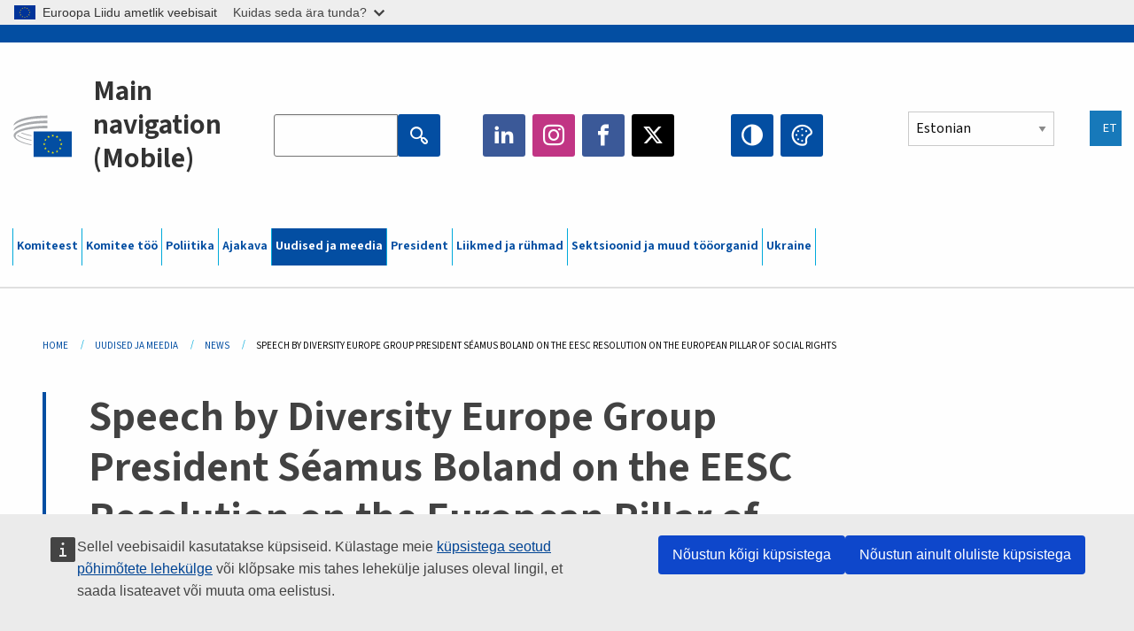

--- FILE ---
content_type: text/html; charset=UTF-8
request_url: https://www.eesc.europa.eu/et/news-media/news/speech-diversity-europe-group-president-seamus-boland-eesc-resolution-european-pillar-social-rights
body_size: 31054
content:
<!DOCTYPE html>
<html lang="et" dir="ltr" prefix="og: https://ogp.me/ns#" class="no-js">
  <head>
    <meta charset="utf-8" />
<noscript><style>form.antibot * :not(.antibot-message) { display: none !important; }</style>
</noscript><link rel="manifest" href="/modules/custom/eesc_pwa/assets-root/manifest.json?t4mohz" />
<meta name="description" content="Plenary debate on the EESC Resolution Dear Commissioner Schmit, On behalf of the Diversity Europe Group, I would also like to thank you for your repeated availability to discuss with us here at the Committee – your presence is becoming a common feature, which is very much appreciated! With little time at my disposal, I will restrict my comments to the three main political messages that our Group put forward in the draft resolution:" />
<link rel="canonical" href="https://www.eesc.europa.eu/en/news-media/news/speech-diversity-europe-group-president-seamus-boland-eesc-resolution-european-pillar-social-rights" />
<link rel="shortlink" href="https://www.eesc.europa.eu/en/node/88987" />
<link rel="image_src" href="/sites/default/files/2025-12/social-logo.png" />
<link rel="icon" href="/themes/custom/eesc_foundation/eesclogo.svg" />
<meta property="og:site_name" content="European Economic and Social Committee" />
<meta property="og:url" content="https://www.eesc.europa.eu/en/news-media/news/speech-diversity-europe-group-president-seamus-boland-eesc-resolution-european-pillar-social-rights" />
<meta property="og:title" content="Speech by Diversity Europe Group President Séamus Boland on the EESC Resolution on the European Pillar of Social Rights" />
<meta property="og:image" content="https://www.eesc.europa.eu/sites/default/files/2025-12/social-logo.png" />
<meta property="og:image:url" content="https://www.eesc.europa.eu/sites/default/files/2025-12/social-logo.png" />
<meta property="og:updated_time" content="2021-04-28T13:44:39+00:00" />
<meta property="article:published_time" content="2021-04-28T13:44:39+00:00" />
<meta property="article:modified_time" content="2021-04-28T13:44:39+00:00" />
<link rel="alternate" hreflang="sl" href="" />
<meta name="Generator" content="Drupal 11 (https://www.drupal.org)" />
<meta name="MobileOptimized" content="width" />
<meta name="HandheldFriendly" content="true" />
<meta name="viewport" content="width=device-width, initial-scale=1.0" />
<meta http-equiv="ImageToolbar" content="false" />
<link rel="alternate" hreflang="en" href="https://www.eesc.europa.eu/en/news-media/news/speech-diversity-europe-group-president-seamus-boland-eesc-resolution-european-pillar-social-rights" />

    <title>Speech by Diversity Europe Group President Séamus Boland on the EESC Resolution on the European Pillar of Social Rights | EESC</title>
    <link rel="stylesheet" media="all" href="/sites/default/files/css/css_XK66PpjudXWLHER6rv7NivQEM7PZJVyQePnOEZ2QLnM.css?delta=0&amp;language=et&amp;theme=eesc_foundation&amp;include=[base64]" />
<link rel="stylesheet" media="all" href="https://cdnjs.cloudflare.com/ajax/libs/bootstrap-datepicker/1.10.0/css/bootstrap-datepicker3.standalone.min.css" />
<link rel="stylesheet" media="all" href="/sites/default/files/css/css_stg_QIBkAjDGvV0jrKuMeTNaXyuf6AiUl3fY4OSTU64.css?delta=2&amp;language=et&amp;theme=eesc_foundation&amp;include=[base64]" />
<link rel="stylesheet" media="all" href="/sites/default/files/css/css_WzO7xD9l8FNVu38_3u_-DrgPZlQqJedMHzFKck91fTg.css?delta=3&amp;language=et&amp;theme=eesc_foundation&amp;include=[base64]" />

    
    <link rel="icon" href="/themes/custom/eesc_foundation/favicon.ico" type="image/vnd.microsoft.icon">
  </head>
  <body class="path-news-media-news-speech-diversity-europe-group-president-seamus-boland-eesc-resolution-european-pillar-social-rights lang-et section-et main-site user-anonymous path-node node--type-news page-node-type-news">
  <a href="#main-content" class="show-on-focus skip-link">
    Skip to main content
  </a>
  <script type="application/json">{"utility":"globan","theme":"light","logo":true,"link":true,"mode":false}</script>

    <div class="dialog-off-canvas-main-canvas" data-off-canvas-main-canvas>
    
<div class="off-canvas-wrapper">
      <script type="application/json">{"utility":"cck","url":"https:\/\/www.eesc.europa.eu\/{lang}\/cookie-notice","target":true}</script>

   	<div class="inner-wrap off-canvas-wrapper-inner" id="inner-wrap" data-off-canvas-wrapper>
		<aside id="left-off-canvas-menu" class="off-canvas left-off-canvas-menu position-left" role="complementary" data-off-canvas>
			
		</aside>

		<aside id="right-off-canvas-menu" class="off-canvas right-off-canvas-menu position-right" role="complementary" data-off-canvas>
			
		</aside>

		<div class="off-canvas-content" data-off-canvas-content>
										<header class="row eesc-header" role="banner" aria-label="Site header">
											<div class="large-12 columns eesc-site-branding">
							  <div class="eesc-region-site_branding_header">
    <div id="block-sitebranding" class="block-sitebranding block block-system block-system-branding-block">
  
    

  
          <a href="/et" rel="home">
      <img src="/themes/custom/eesc_foundation/eesclogo.svg" alt="Home" fetchpriority="high" />
    </a>
      

    
</div>
<div id="block-sitename" class="block-sitename block block-block-content block-block-contentd4875072-c7f3-41af-a849-e1bba68da0cf">
  
    

  
          
            <div class="body field field--block-content-body field--name-body field--type-text-with-summary field--label-hidden field__item"><p>European Economic <br>and Social Committee</p></div>
      

    
    
</div>
<nav role="navigation" aria-labelledby="block-main-navigation-mobile-menu" id="block-main-navigation-mobile" class="block-main-navigation-mobile">
            
  <h2 class="block-title visually-hidden" id="block-main-navigation-mobile-menu">Main navigation (Mobile)</h2>
  

        


  <div class="eesc-bar-navigation hide-for-large">
    <div >
      <nav class="menu-bottom-bar" id="menu--main--bottombar" role="navigation" aria-hidden="true">
        <div class="menu-bottom-bar-right">
                        <ul class="menu vertical" data-responsive-menu="drilldown" data-parent-link="true">
    
                <li class="has-submenu menu-item--expanded">
                  <a href="/et/komiteest" data-drupal-link-system-path="node/40950">Komiteest</a>
                                          <ul class="submenu menu vertical" data-submenu>
    
                <li class="has-submenu menu-item--expanded">
                  <a class="toggle nolink">Poliitiline struktuur</a>
                                          <ul class="submenu menu vertical" data-submenu>
    
                <li>
                  <a href="/about/political-organisation/eesc-president">EMSK president</a>
                      </li>
                <li>
                  <a href="/et/eesc-figures/vice-president-charge-communication" data-drupal-link-system-path="node/108273">Asepresident teabevahetuse alal</a>
                      </li>
                <li>
                  <a href="/et/eesc-figures/vice-president-charge-budget" data-drupal-link-system-path="node/108227">Vice-President in charge of Budget</a>
                      </li>
                <li>
                  <a href="/et/about/political-organisation/bureau" data-drupal-link-system-path="node/38931">Juhatus</a>
                      </li>
                <li>
                  <a href="/et/about/political-organisation/organisational-chart-political" data-drupal-link-system-path="node/40806">Organisatsiooniskeem (poliitiline)</a>
                      </li>
        </ul>
  
              </li>
                <li class="has-submenu menu-item--expanded">
                  <a class="toggle nolink">Haldusstruktuur</a>
                                          <ul class="submenu menu vertical" data-submenu>
    
                <li>
                  <a href="/et/eesc-figures/secretary-general" data-drupal-link-system-path="node/63278">Peasekretär</a>
                      </li>
                <li>
                  <a href="/et/about/administrative-organisation/organisation-chart-administrative" data-drupal-link-system-path="node/40807">Organisatsiooniskeem (administratiivne)</a>
                      </li>
        </ul>
  
              </li>
                <li class="has-submenu menu-item--expanded">
                  <a class="toggle nolink">KOOSTÖÖ TEISTE INSTITUTSIOONIDEGA</a>
                                          <ul class="submenu menu vertical" data-submenu>
    
                <li>
                  <a href="/et/about/cooperation-other-institutions/eu-cooperation" title="" data-drupal-link-system-path="about/cooperation-other-institutions/eu-cooperation">ELi koostöö</a>
                      </li>
                <li>
                  <a href="/et/about/cooperation-other-institutions/priorities-during-european-presidencies" title="" data-drupal-link-system-path="about/cooperation-other-institutions/priorities-during-european-presidencies">ELi eesistujariikide prioriteedid</a>
                      </li>
                <li class="menu-item--collapsed">
                  <a href="/et/initiatives/cyprus-presidency-council-eu" data-drupal-link-system-path="node/134178">Cyprus presidency of the Council of the EU</a>
                      </li>
        </ul>
  
              </li>
                <li class="has-submenu menu-item--expanded">
                  <a class="toggle nolink">Rules </a>
                                          <ul class="submenu menu vertical" data-submenu>
    
                <li>
                  <a href="/et/about/kodukord-ja-emsk-liikmete-kaitumisjuhend" data-drupal-link-system-path="node/68478">Kodukord ja EMSK liikmete käitumisjuhend</a>
                      </li>
                <li class="menu-item--collapsed">
                  <a href="/et/sections-other-bodies/other/liikmete-kaitumise-kusimustega-tegelev-nouandekomitee" data-drupal-link-system-path="node/79053">​​​​​​​​​​​​​​​​​​​​​​The ethical Committee</a>
                      </li>
        </ul>
  
              </li>
        </ul>
  
              </li>
                <li class="has-submenu menu-item--expanded">
                  <a href="/et/our-work" data-drupal-link-system-path="node/52231">Komitee töö</a>
                                          <ul class="submenu menu vertical" data-submenu>
    
                <li class="has-submenu menu-item--expanded">
                  <a class="toggle nolink">Arvamused ja teabearuanded</a>
                                          <ul class="submenu menu vertical" data-submenu>
    
                <li>
                  <a href="https://dmsearch.eesc.europa.eu/search/opinion">Otsi arvamust / teabearuannet </a>
                      </li>
                <li>
                  <a href="/et/our-work/opinions-information-reports/opinions" data-drupal-link-system-path="our-work/opinions-information-reports/opinions">Arvamused</a>
                      </li>
                <li>
                  <a href="/et/our-work/opinions-information-reports/information-reports" title="" data-drupal-link-system-path="our-work/opinions-information-reports/information-reports">Teabearuanded</a>
                      </li>
                <li>
                  <a href="/et/our-work/opinions-information-reports/position-papers" title="" data-drupal-link-system-path="our-work/opinions-information-reports/position-papers">Kirjalikud seisukohad</a>
                      </li>
                <li>
                  <a href="/et/our-work/opinions-information-reports/resolutions" title="" data-drupal-link-system-path="our-work/opinions-information-reports/resolutions">Resolutsioonid</a>
                      </li>
                <li>
                  <a href="https://memportal.eesc.europa.eu/WIP/Board" title="">Käsilolevad tööd</a>
                      </li>
                <li>
                  <a href="/et/our-work/opinions-information-reports/plenary-session-summaries" data-drupal-link-system-path="our-work/opinions-information-reports/plenary-session-summaries">Täiskogu istungjärkude kokkuvõtted</a>
                      </li>
                <li>
                  <a href="/et/our-work/opinions-information-reports/follow-opinions" title="" data-drupal-link-system-path="our-work/opinions-information-reports/follow-opinions">EMSK arvamuste järelkäsitlus (Euroopa Komisjon)</a>
                      </li>
        </ul>
  
              </li>
                <li class="has-submenu menu-item--expanded">
                  <a class="toggle nolink">Dokumendid</a>
                                          <ul class="submenu menu vertical" data-submenu>
    
                <li>
                  <a href="https://dmsearch.eesc.europa.eu/search/public" title="">Otsi dokumenti</a>
                      </li>
        </ul>
  
              </li>
                <li class="has-submenu menu-item--expanded">
                  <a class="toggle nolink">Väljaanded ja muu töö</a>
                                          <ul class="submenu menu vertical" data-submenu>
    
                <li>
                  <a href="/et/our-work/publications-other-work/publications" data-drupal-link-system-path="our-work/publications-other-work/publications">Väljaanded</a>
                      </li>
                <li>
                  <a href="/et/our-work/publications-other-work/thematic-papers" title="" data-drupal-link-system-path="our-work/publications-other-work/thematic-papers">Teemadokumendid</a>
                      </li>
                <li>
                  <a href="/et/our-work/publications-other-work/studies" data-drupal-link-system-path="our-work/publications-other-work/studies">Uuringud</a>
                      </li>
                <li>
                  <a href="/et/our-work/publications-other-work/strategic-foresight" data-drupal-link-system-path="node/129796">Projektid</a>
                      </li>
                <li>
                  <a href="/et/our-work/publications-other-work/policy-assessment" data-drupal-link-system-path="our-work/publications-other-work/policy-assessment">Poliitika hindamine</a>
                      </li>
                <li>
                  <a href="/et/our-work/publications-other-work/e-publications" title="" data-drupal-link-system-path="our-work/publications-other-work/e-publications">E-väljaanded</a>
                      </li>
        </ul>
  
              </li>
                <li class="has-submenu menu-item--expanded">
                  <a class="toggle nolink">Kodanikuühiskond ja kodanike osalus</a>
                                          <ul class="submenu menu vertical" data-submenu>
    
                <li>
                  <a href="/et/initiatives/civil-society-week" data-drupal-link-system-path="node/126032">Civil Society Week</a>
                      </li>
                <li>
                  <a href="/et/agenda/our-events/events/2024-european-elections/news" data-drupal-link-system-path="agenda/our-events/events/2024-european-elections/news">European elections 2024</a>
                      </li>
                <li class="has-submenu menu-item--expanded">
                  <a href="/et/initiatives/kodanikuuhiskonna-auhind" data-drupal-link-system-path="node/12947">Kodanikuühiskonna auhind</a>
                                          <ul class="submenu menu vertical" data-submenu>
    
                <li>
                  <a href="/et/agenda/our-events/events/eesc-civil-society-prize-2022" data-drupal-link-system-path="node/99879">Presentation</a>
                      </li>
        </ul>
  
              </li>
                <li class="menu-item--collapsed">
                  <a href="/et/our-work/civil-society-citizens-participation/conference-on-future-of-europe" title="" data-drupal-link-system-path="node/88004">The Conference on the Future of Europe</a>
                      </li>
                <li>
                  <a href="http://www.eesc.europa.eu/eptac/en/" title="">Euroopa demokraatiapass</a>
                      </li>
                <li>
                  <a href="/et/initiatives/sinu-euroopa-sinu-arvamus" data-drupal-link-system-path="node/52237">Sinu Euroopa, Sinu arvamus!</a>
                      </li>
                <li>
                  <a href="/et/initiatives/euroopa-kodanikualgatus" data-drupal-link-system-path="node/12946">Euroopa kodanikualgatus</a>
                      </li>
                <li class="menu-item--collapsed">
                  <a href="/et/initiatives/path-our-industrial-future" data-drupal-link-system-path="node/89815">The path to our industrial future</a>
                      </li>
                <li>
                  <a href="/et/initiatives/noorte-kliima-ja-kestlikkuse-umarlauad" data-drupal-link-system-path="node/100118">Youth Climate and Sustainability Round Tables</a>
                      </li>
                <li>
                  <a href="/et/initiatives/eli-maheauhinnad" data-drupal-link-system-path="node/96124">EU Organic Awards</a>
                      </li>
                <li>
                  <a href="/et/initiatives/civil-society-against-covid-19" data-drupal-link-system-path="node/80545">Civil Society Against COVID 19</a>
                      </li>
                <li class="menu-item--collapsed">
                  <a href="/et/initiatives/euroopa-majandus-ja-sotsiaalkomitee-toetus-ukrainale-organiseeritud-kodanikuuhiskond-solidaarsuses-ja-tegevuses" data-drupal-link-system-path="node/97380">EESC stands with Ukraine</a>
                      </li>
                <li>
                  <a href="https://www.eesc.europa.eu/en/work-with-us/partnership" title="">Partnerships</a>
                      </li>
                <li>
                  <a href="/et/sections-other-bodies/other/suhted-euroopa-liidu-liikmesriikide-majandus-ja-sotsiaalnoukogudega" data-drupal-link-system-path="node/86062">Relations with ESCs</a>
                      </li>
        </ul>
  
              </li>
        </ul>
  
              </li>
                <li class="has-submenu menu-item--expanded">
                  <a href="/et/policies" data-drupal-link-system-path="node/52255">Poliitika</a>
                                          <ul class="submenu menu vertical" data-submenu>
    
                <li class="has-submenu menu-item--expanded">
                  <a class="toggle nolink">Poliitikavaldkonnad</a>
                                          <ul class="submenu menu vertical" data-submenu>
    
                <li>
                  <a href="/et/policies/policy-areas/pollumajandus-maaelu-areng-ja-kalandus" data-drupal-link-system-path="node/52249">Põllumajandus, maaelu areng ja kalandus</a>
                      </li>
                <li class="has-submenu menu-item--expanded">
                  <a href="/et/policies/policy-areas/climate-action" data-drupal-link-system-path="node/12948">Kliimameetmed</a>
                                          <ul class="submenu menu vertical" data-submenu>
    
                <li>
                  <a href="/et/initiatives/un-framework-convention-climate-change" data-drupal-link-system-path="node/101906">Climate Change Conferences (COP)</a>
                      </li>
        </ul>
  
              </li>
                <li>
                  <a href="/et/policies/policy-areas/cohesion-regional-and-urban-policy" data-drupal-link-system-path="node/13027">Ühtekuuluvus-, regionaal- ja linnapoliitika</a>
                      </li>
                <li>
                  <a href="/et/policies/policy-areas/consumers" data-drupal-link-system-path="node/12924">Tarbijaküsimused</a>
                      </li>
                <li>
                  <a href="/et/policies/policy-areas/digital-change-and-information-society" data-drupal-link-system-path="node/12930">Digitaalsed muutused ja infoühiskond</a>
                      </li>
                <li>
                  <a href="/et/policies/policy-areas/economic-and-monetary-union" data-drupal-link-system-path="node/12960">Majandus- ja rahaliit</a>
                      </li>
                <li>
                  <a href="/et/policies/policy-areas/education-and-training" data-drupal-link-system-path="node/12961">Haridus ja koolitus</a>
                      </li>
                <li>
                  <a href="/et/policies/policy-areas/employment" data-drupal-link-system-path="node/12963">Tööhõive</a>
                      </li>
                <li>
                  <a href="/et/policies/policy-areas/energy" data-drupal-link-system-path="node/12964">Energeetika</a>
                      </li>
                <li>
                  <a href="/et/policies/policy-areas/enterprise" data-drupal-link-system-path="node/12927">Ettevõtlus</a>
                      </li>
                <li>
                  <a href="/et/policies/policy-areas/environment" data-drupal-link-system-path="node/12973">Keskkond</a>
                      </li>
                <li>
                  <a href="/et/policies/policy-areas/external-relations-and-international-trade" data-drupal-link-system-path="node/12928">Välissuhted</a>
                      </li>
                <li>
                  <a href="/et/policies/policy-areas/financial-services-and-capital-markets" data-drupal-link-system-path="node/52251">Finantsteenused ja kapitaliturud</a>
                      </li>
                <li>
                  <a href="/et/policies/policy-areas/fundamental-and-citizens-rights" data-drupal-link-system-path="node/52250">Põhi- ja kodanikuõigused</a>
                      </li>
                <li>
                  <a href="/et/policies/policy-areas/housing" data-drupal-link-system-path="node/125336">Housing</a>
                      </li>
                <li>
                  <a href="/et/policies/policy-areas/industry-and-industrial-change" data-drupal-link-system-path="node/12995">Tööstus ja tööstuse muutused</a>
                      </li>
                <li>
                  <a href="/et/policies/policy-areas/institutional-affairs-and-eu-budget" data-drupal-link-system-path="node/13023">Institutsioonilised küsimused ja ELi eelarve</a>
                      </li>
                <li>
                  <a href="/et/policies/policy-areas/migration-and-asylum" data-drupal-link-system-path="node/12992">Rände- ja varjupaigaküsimused</a>
                      </li>
                <li>
                  <a href="/et/policies/policy-areas/research-and-innovation" data-drupal-link-system-path="node/12970">Teadus ja innovatsioon</a>
                      </li>
                <li>
                  <a href="/et/policies/policy-areas/services-general-interest" data-drupal-link-system-path="node/13033">Üldhuviteenused</a>
                      </li>
                <li>
                  <a href="/et/policies/policy-areas/single-market" data-drupal-link-system-path="node/13034">Ühtne turg</a>
                      </li>
                <li>
                  <a href="/et/policies/policy-areas/social-affairs" data-drupal-link-system-path="node/12932">Sotsiaalküsimused</a>
                      </li>
                <li>
                  <a href="/et/policies/policy-areas/sustainable-development" data-drupal-link-system-path="node/13041">Kestlik areng</a>
                      </li>
                <li>
                  <a href="/et/policies/policy-areas/taxation" data-drupal-link-system-path="node/13042">Maksustamine</a>
                      </li>
                <li>
                  <a href="/et/policies/policy-areas/transport" data-drupal-link-system-path="node/13044">Transport</a>
                      </li>
        </ul>
  
              </li>
                <li class="has-submenu menu-item--expanded">
                  <a class="toggle nolink">Tähelepanu all</a>
                                          <ul class="submenu menu vertical" data-submenu>
    
                <li>
                  <a href="/initiatives/policy-focus">Call to EU candidate countries civil society</a>
                      </li>
                <li class="menu-item--collapsed">
                  <a href="/et/initiatives/euroopa-majandus-ja-sotsiaalkomitee-toetus-ukrainale-organiseeritud-kodanikuuhiskond-solidaarsuses-ja-tegevuses" title="" data-drupal-link-system-path="node/97380">EESC stands with Ukraine</a>
                      </li>
                <li class="menu-item--collapsed">
                  <a href="/et/our-work/civil-society-citizens-participation/conference-on-future-of-europe" title="" data-drupal-link-system-path="node/88004">The Conference on the Future of Europe</a>
                      </li>
                <li>
                  <a href="https://circulareconomy.europa.eu/platform/" title="">Euroopa ringmajanduse sidusrühmade platvorm</a>
                      </li>
                <li>
                  <a href="/et/initiatives/european-gender-equality-week" title="" data-drupal-link-system-path="node/102907">European Gender Equality Week</a>
                      </li>
                <li>
                  <a href="/et/agenda/our-events/events/eesc-cop29" data-drupal-link-system-path="node/120300">COP 29</a>
                      </li>
                <li>
                  <a href="/et/initiatives/youth-participation-eesc" data-drupal-link-system-path="node/101717">Youth participation at the EESC</a>
                      </li>
                <li>
                  <a href="/et/initiatives/eu-blue-deal" data-drupal-link-system-path="node/118939">EU Blue Deal</a>
                      </li>
                <li>
                  <a href="/et/tags/cost-living" data-drupal-link-system-path="taxonomy/term/101087">Cost of living</a>
                      </li>
                <li>
                  <a href="/et/agenda/our-events/events/bastion-democracy-helping-journalism-survive-and-thrive" data-drupal-link-system-path="node/120633">ConnectingEU</a>
                      </li>
                <li>
                  <a href="/et/initiatives/eu-rural-pact" data-drupal-link-system-path="node/126492">EU Rural Pact</a>
                      </li>
        </ul>
  
              </li>
        </ul>
  
              </li>
                <li class="has-submenu menu-item--expanded">
                  <a href="/et/agenda" data-drupal-link-system-path="node/52227">Ajakava</a>
                                          <ul class="submenu menu vertical" data-submenu>
    
                <li>
                  <a href="/et/agenda/plenary-sessions" title="" data-drupal-link-system-path="agenda/plenary-sessions">Täiskogu istungjärgud</a>
                      </li>
                <li>
                  <a href="/et/agenda/section-meetings" data-drupal-link-system-path="agenda/section-meetings">Sektsioonide/CCMI koosolekud</a>
                      </li>
                <li>
                  <a href="/et/agenda/upcoming-section-meetings" data-drupal-link-system-path="agenda/upcoming-section-meetings">Upcoming Section/CCMI meetings</a>
                      </li>
                <li class="has-submenu menu-item--expanded">
                  <a class="toggle nolink">Komitee üritused</a>
                                          <ul class="submenu menu vertical" data-submenu>
    
                <li>
                  <a href="/et/agenda/our-events/webinars" title="" data-drupal-link-system-path="agenda/our-events/webinars">Webinars</a>
                      </li>
                <li>
                  <a href="/et/agenda/our-events/upcoming-events" title="" data-drupal-link-system-path="agenda/our-events/upcoming-events">Eelseisvad üritused</a>
                      </li>
                <li>
                  <a href="/et/agenda/our-events/events" title="" data-drupal-link-system-path="agenda/our-events/events">Üritused</a>
                      </li>
                <li>
                  <a href="/et/tags/komitee-kultuuriuritused" data-drupal-link-system-path="taxonomy/term/5645">Kultuuriüritused</a>
                      </li>
        </ul>
  
              </li>
        </ul>
  
              </li>
                <li class="has-submenu menu-item--expanded menu-item--active-trail is-active">
                  <a href="/et/news-media" data-drupal-link-system-path="node/52226">Uudised ja meedia</a>
                                          <ul class="submenu menu vertical" data-submenu>
    
                <li class="menu-item--active-trail is-active">
                  <a href="/et/news-media/news" title="" data-drupal-link-system-path="news-media/news">Uudised</a>
                      </li>
                <li>
                  <a href="/et/news-media/press-releases" data-drupal-link-system-path="news-media/press-releases">Pressiteated</a>
                      </li>
                <li>
                  <a href="/et/news-media/press-summaries" title="" data-drupal-link-system-path="news-media/press-summaries">Press summaries</a>
                      </li>
                <li>
                  <a href="/et/news-media/eesc-info" title="" data-drupal-link-system-path="news-media/eesc-info">EMSK Info</a>
                      </li>
                <li>
                  <a href="https://www.youtube.com/playlist?list=PLzpESVkmkHFlx0n8jh9CCJRotmQPS0xJ1">Reporting From Plenary</a>
                      </li>
                <li>
                  <a href="/et/tags/members-voices" data-drupal-link-system-path="taxonomy/term/101088">Members&#039; Voices</a>
                      </li>
                <li>
                  <a href="/et/news-media/podcasts" data-drupal-link-system-path="node/89668">Podcasts - The Grassroots View</a>
                      </li>
                <li>
                  <a href="/et/news-media/eesc-social-media" data-drupal-link-system-path="node/40938">Komitee sotsiaalmeedias</a>
                      </li>
                <li>
                  <a href="/et/news-media/contact-press-office" title="" data-drupal-link-system-path="node/104177">Contact the Press Unit</a>
                      </li>
                <li>
                  <a href="/et/news-media/subscribe-mailing-lists" data-drupal-link-system-path="node/40819">Uudiste postiloendiga liitumine</a>
                      </li>
                <li>
                  <a href="https://www.eesc.europa.eu/avdb" title="">Meediaraamatukogu</a>
                      </li>
        </ul>
  
              </li>
                <li>
                  <a href="/et/president" data-drupal-link-system-path="president">President</a>
                      </li>
                <li class="has-submenu menu-item--expanded">
                  <a href="/et/members-groups" data-drupal-link-system-path="node/52215">Liikmed ja rühmad</a>
                                          <ul class="submenu menu vertical" data-submenu>
    
                <li class="has-submenu menu-item--expanded">
                  <a class="toggle nolink">Liikmed</a>
                                          <ul class="submenu menu vertical" data-submenu>
    
                <li>
                  <a href="/et/members-groups/members/members-and-ccmi-delegates" data-drupal-link-system-path="node/40790">Liikmed ja CCMI volitatud esindajad</a>
                      </li>
                <li>
                  <a href="/et/members-groups/members/former-members" data-drupal-link-system-path="node/40783">Endised liikmed</a>
                      </li>
                <li>
                  <a href="/et/members-groups/members/members-portal" data-drupal-link-system-path="node/40791">Liikmete portaal</a>
                      </li>
        </ul>
  
              </li>
                <li class="has-submenu menu-item--expanded">
                  <a class="toggle nolink">Rühmad</a>
                                          <ul class="submenu menu vertical" data-submenu>
    
                <li>
                  <a href="/et/members-groups/groups/employers-group" data-drupal-link-system-path="members-groups/groups/employers-group">Tööandjate rühm</a>
                      </li>
                <li>
                  <a href="/et/members-groups/groups/workers-group" data-drupal-link-system-path="members-groups/groups/workers-group">Töötajate rühm</a>
                      </li>
                <li>
                  <a href="/et/members-groups/groups/civil-society-organisations-group" data-drupal-link-system-path="members-groups/groups/civil-society-organisations-group">Kodanikuühiskonna organisatsioonide rühm</a>
                      </li>
        </ul>
  
              </li>
                <li class="has-submenu menu-item--expanded">
                  <a class="toggle nolink">Huvigrupid</a>
                                          <ul class="submenu menu vertical" data-submenu>
    
                <li>
                  <a href="/et/members-groups/categories/workers-voice-category" data-drupal-link-system-path="node/92332">Workers&#039; Voice Category</a>
                      </li>
                <li>
                  <a href="/et/members-groups/categories/consumers-and-environment-category-cec" data-drupal-link-system-path="node/12884">Tarbijad ja keskkond</a>
                      </li>
                <li>
                  <a href="/et/members-groups/categories/pollumajandustootjate-huvigrupp" data-drupal-link-system-path="node/12885">Põllumajandustootjad</a>
                      </li>
                <li>
                  <a href="/et/members-groups/categories/vabatahtliku-tegevuse-huvigrupp" data-drupal-link-system-path="node/62608">Vabatahtlik tegevus</a>
                      </li>
                <li>
                  <a href="/et/members-groups/categories/vabade-kutsete-huvigrupp" data-drupal-link-system-path="node/57029">Vabad kutsed</a>
                      </li>
                <li>
                  <a href="/et/members-groups/categories/vkede-kasitoonduse-ja-pereettevotete-huvigrupp" data-drupal-link-system-path="node/12886">VKEd, käsitööndus ja pereettevõtted</a>
                      </li>
                <li>
                  <a href="/et/members-groups/categories/social-economy-category" data-drupal-link-system-path="node/12887">Sotsiaalmajandus</a>
                      </li>
                <li>
                  <a href="/et/members-groups/categories/transport-category" data-drupal-link-system-path="node/12888">Transport</a>
                      </li>
        </ul>
  
              </li>
        </ul>
  
              </li>
                <li class="has-submenu menu-item--expanded">
                  <a href="/et/sections-other-bodies" data-drupal-link-system-path="node/52148">Sektsioonid ja muud tööorganid</a>
                                          <ul class="submenu menu vertical" data-submenu>
    
                <li class="has-submenu menu-item--expanded">
                  <a class="toggle nolink">Sektsioonid / komisjon</a>
                                          <ul class="submenu menu vertical" data-submenu>
    
                <li>
                  <a href="/et/sections-other-bodies/sections-commission/economic-and-monetary-union-and-economic-and-social-cohesion-eco" data-drupal-link-system-path="node/12916">Majandus- ja rahaliidu ning majandusliku ja sotsiaalse ühtekuuluvuse sektsioon (ECO)</a>
                      </li>
                <li>
                  <a href="/et/sections-other-bodies/sections-commission/single-market-production-and-consumption-int" data-drupal-link-system-path="node/12917">Ühtse turu, tootmise ja tarbimise sektsioon (INT)</a>
                      </li>
                <li>
                  <a href="/et/sections-other-bodies/sections-commission/transport-energy-infrastructure-and-information-society-ten" data-drupal-link-system-path="node/12921">Transpordi, energeetika, infrastruktuuri ja infoühiskonna sektsioon (TEN)</a>
                      </li>
                <li>
                  <a href="/et/sections-other-bodies/sections-commission/toohoive-sotsiaalkusimuste-ja-kodakondsuse-sektsioon-soc" data-drupal-link-system-path="node/12920">Tööhõive, sotsiaalküsimuste ja kodakondsuse sektsioon (SOC)</a>
                      </li>
                <li>
                  <a href="/et/sections-other-bodies/sections-commission/agriculture-rural-development-and-environment-nat" data-drupal-link-system-path="node/12918">Põllumajanduse, maaelu arengu ja keskkonna sektsioon (NAT)</a>
                      </li>
                <li>
                  <a href="/et/sections-other-bodies/sections-commission/external-relations-section-rex" data-drupal-link-system-path="node/12919">Välissuhete sektsioon (REX)</a>
                      </li>
                <li>
                  <a href="/et/sections-other-bodies/sections-commission/consultative-commission-industrial-change-ccmi" data-drupal-link-system-path="node/12915">Tööstuse muutuste nõuandekomisjon (CCMI)</a>
                      </li>
        </ul>
  
              </li>
                <li class="has-submenu menu-item--expanded">
                  <a class="toggle nolink">Vaatlusrühmad</a>
                                          <ul class="submenu menu vertical" data-submenu>
    
                <li>
                  <a href="/et/sections-other-bodies/observatories/digiulemineku-ja-uhtse-turu-vaatlusruhm" data-drupal-link-system-path="node/12891">Ühtse turu vaatlusrühm</a>
                      </li>
                <li>
                  <a href="/et/sections-other-bodies/observatories/sustainable-development-observatory" data-drupal-link-system-path="node/12890">Kestliku arengu vaatlusrühm</a>
                      </li>
                <li>
                  <a href="/et/sections-other-bodies/observatories/labour-market-observatory" data-drupal-link-system-path="node/12889">Tööturu vaatlusrühm</a>
                      </li>
        </ul>
  
              </li>
                <li class="has-submenu menu-item--expanded">
                  <a class="toggle nolink">Muud</a>
                                          <ul class="submenu menu vertical" data-submenu>
    
                <li>
                  <a href="/et/sections-other-bodies/other/ad-hoc-groups-sub-committees/related-opinions" data-drupal-link-system-path="sections-other-bodies/other/ad-hoc-groups-sub-committees/related-opinions">Ajutised töörühmad ja allkomiteed</a>
                      </li>
                <li>
                  <a href="/et/sections-other-bodies/other/kontaktruhm" data-drupal-link-system-path="node/40761">Euroopa kodanikuühiskonna organisatsioonide ja võrgustike kontaktrühm</a>
                      </li>
                <li>
                  <a href="/et/sections-other-bodies/other/alaline-tooruhm-euroopa-poolaasta" data-drupal-link-system-path="node/61729">Alaline Töörühm „Euroopa Poolaasta“</a>
                      </li>
                <li>
                  <a href="/et/sections-other-bodies/other/ajutine-uurimisruhm-pohioigused-ja-oigusriigi-pohimote" data-drupal-link-system-path="node/65025">Permanent on Fundamental Rights and the Rule of Law</a>
                      </li>
                <li>
                  <a href="/et/sections-other-bodies/other/ajutine-tooruhm-vordoiguslikkus" data-drupal-link-system-path="node/117963">Permanent Group on Equality</a>
                      </li>
                <li>
                  <a href="/et/sections-other-bodies/other/eesc-youth-group" data-drupal-link-system-path="node/116853">EESC Youth Group</a>
                      </li>
                <li>
                  <a href="/et/sections-other-bodies/other/copi-ajutine-tooruhm" data-drupal-link-system-path="node/100658">Permanent Group on the UNFCCC Conference of the parties (COPs)</a>
                      </li>
        </ul>
  
              </li>
        </ul>
  
              </li>
                <li>
                  <a href="/et/initiatives/euroopa-majandus-ja-sotsiaalkomitee-toetus-ukrainale-organiseeritud-kodanikuuhiskond-solidaarsuses-ja-tegevuses" data-drupal-link-system-path="node/97380">Ukraine</a>
                      </li>
        </ul>
  
        </div>
      </nav>
      <div class="title-bar" data-responsive-toggle="menu--main--bottombar" data-hide-for="large">
        <button class="menu-icon" type="button" data-toggle>
          <div class="title-bar-title">Menu</div>
        </button>
        <a class="visually-hidden focusable skip-link" href="#main-content">Skip to Content</a>
      </div>
    </div>
  </div>



  </nav>
<div class="views-exposed-form bef-exposed-form block-eesc-search block block-views block-views-exposed-filter-blockeesc-search-page" data-drupal-selector="views-exposed-form-eesc-search-page" id="block-eesc-search">
  
    

  
          <form action="/et/search" method="get" id="views-exposed-form-eesc-search-page" accept-charset="UTF-8">
  <div class="js-form-item form-item js-form-type-search-api-autocomplete form-item-keywords js-form-item-keywords">
      <label for="edit-keywords">Enter your keywords</label>
        

<input placeholder="Search the EESC website" data-drupal-selector="edit-keywords" data-search-api-autocomplete-search="eesc_search" class="form-autocomplete form-text" data-autocomplete-path="/et/search_api_autocomplete/eesc_search?display=page&amp;&amp;filter=keywords" type="text" id="edit-keywords" name="keywords" value="" size="30" maxlength="128" />


        </div>
<div data-drupal-selector="edit-actions" class="form-actions js-form-wrapper form-wrapper" id="edit-actions">
    <div class='input-wrapper'>

<input class="success button radius js-form-submit form-submit" data-drupal-selector="edit-submit-eesc-search" type="submit" id="edit-submit-eesc-search" value="Apply" />

    </div>       
 </div>


</form>

    
    
</div>
<div id="block-socialmedia" class="block-socialmedia block block-block-content block-block-content9ae21ba5-d3dc-4e88-8585-9153cd176953">
  
    

  
          
            <div class="body field field--block-content-body field--name-body field--type-text-with-summary field--label-hidden field__item"><h2>Follow us</h2><ul><li class="linkedin"><a href="https://www.linkedin.com/company/european-economic-social-committee/" target="_blank" title="LinkedIn"><span aria-hidden="true">&nbsp;</span>LinkedIn</a></li><li class="instagram"><a href="https://www.instagram.com/eu_civilsociety/" target="_blank" title="Instagram"><span aria-hidden="true"> </span>Instagram</a></li><li class="facebook"><a href="https://www.facebook.com/EuropeanEconomicAndSocialCommittee" target="_blank" title="Facebok"><span aria-hidden="true"> </span>Facebook</a></li><li class="twitter"><a href="https://x.com/EU_EESC" target="_blank" title="Twitter"><span aria-hidden="true"> </span>Twitter</a></li><li class="bluesky"><a href="https://bsky.app/profile/eesc.bsky.social" target="_blank" title="Bluesky"><span aria-hidden="true"> </span>Bluesky</a></li><li class="flickr"><a href="https://www.flickr.com/photos/202849617@N07/albums/" target="_blank" title="Flickr"><span aria-hidden="true"> </span>Flickr</a></li></ul></div>
      

    
    
</div>
<div id="block-eeschighcontrast" class="block-eeschighcontrast block block-block-content block-block-content53cdb751-8e3e-4ad1-88ad-e1caad311bac">
  
    

  
          
            <div class="body field field--block-content-body field--name-body field--type-text-with-summary field--label-hidden field__item"><div class="high-contrast-button-wrapper"><button class="high-contrast-button" data-disable="Disabledata-enable=Enableid=&quot;high-contrast-button&quot;">High contrast</button></div>
</div>
      

    
    
</div>
<div id="block-eesccolorselector" class="block-eesccolorselector block block-block-content block-block-content71f2af37-b96e-4bf5-8cf8-9af15de983de">
  
    

  
          
            <div class="body field field--block-content-body field--name-body field--type-text-with-summary field--label-hidden field__item"><h2>Color picker</h2>

<div class="color-picker-button-wrapper"><button aria-controls="color-picker-content" aria-expanded="false" id="color-picker-button">Change colors</button></div>

<div aria-hidden="true" class="input-controls hide" id="color-picker-content">
<div class="controls foreground"><label for="color-picker-foreground-color">Foreground color</label> <input class="foreground-color" id="color-picker-foreground-color" /> <a class="pick-color button" data-target="foreground" href="#" role="button">Pick</a>

<ul class="color-palette"></ul>
</div>

<div class="controls background"><label for="color-picker-background-color">Background color</label> <input class="background-color" id="color-picker-background-color" /> <a class="pick-color button" data-target="background" href="#" role="button">Pick</a>

<ul class="color-palette"></ul>
</div>
<button id="apply-color-picker-changes">Change colors</button><button id="reset-color-picker-changes">Reset colors</button><button id="close-color-picker">Close</button></div>
</div>
      

    
    
</div>
<div id="block-languagedropdownswitcher" class="block-languagedropdownswitcher block block-lang-dropdown block-language-dropdown-blocklanguage-interface">
  
    

  
          <form class="lang-dropdown-form lang_dropdown_form clearfix language_interface" id="lang_dropdown_form_lang-dropdown-form" data-drupal-selector="lang-dropdown-form-2" action="/et/news-media/news/speech-diversity-europe-group-president-seamus-boland-eesc-resolution-european-pillar-social-rights" method="post" accept-charset="UTF-8">
  <div class="js-form-item form-item js-form-type-select form-item-lang-dropdown-select js-form-item-lang-dropdown-select form-no-label">
      <label for="edit-lang-dropdown-select" class="show-for-sr">Select your language</label>
        <select style="width:165px" class="lang-dropdown-select-element form-select" data-lang-dropdown-id="lang-dropdown-form" data-drupal-selector="edit-lang-dropdown-select" id="edit-lang-dropdown-select" name="lang_dropdown_select">
            <option value="en" >English</option>
                <option value="bg" >Bulgarian</option>
                <option value="cs" >Czech</option>
                <option value="da" >Danish</option>
                <option value="de" >German</option>
                <option value="el" >Greek</option>
                <option value="es" >Spanish</option>
                <option value="et"  selected="selected">Estonian</option>
                <option value="fi" >Finnish</option>
                <option value="fr" >French</option>
                <option value="ga" >Irish</option>
                <option value="hr" >Croatian</option>
                <option value="hu" >Hungarian</option>
                <option value="it" >Italian</option>
                <option value="lt" >Lithuanian</option>
                <option value="lv" >Latvian</option>
                <option value="mt" >Maltese</option>
                <option value="nl" >Dutch</option>
                <option value="pl" >Polish</option>
                <option value="pt" >Portuguese</option>
                <option value="ro" >Romanian</option>
                <option value="sk" >Slovak</option>
                <option value="sl" >Slovenian</option>
                <option value="sv" >Swedish</option>
      </select>

        </div>


<input data-drupal-selector="edit-es" type="hidden" name="es" value="/es/news-media/news/speech-diversity-europe-group-president-seamus-boland-eesc-resolution-european-pillar-social-rights" />



<input data-drupal-selector="edit-bg" type="hidden" name="bg" value="/bg/news-media/news/speech-diversity-europe-group-president-seamus-boland-eesc-resolution-european-pillar-social-rights" />



<input data-drupal-selector="edit-cs" type="hidden" name="cs" value="/cs/news-media/news/speech-diversity-europe-group-president-seamus-boland-eesc-resolution-european-pillar-social-rights" />



<input data-drupal-selector="edit-da" type="hidden" name="da" value="/da/news-media/news/speech-diversity-europe-group-president-seamus-boland-eesc-resolution-european-pillar-social-rights" />



<input data-drupal-selector="edit-en" type="hidden" name="en" value="/en/news-media/news/speech-diversity-europe-group-president-seamus-boland-eesc-resolution-european-pillar-social-rights" />



<input data-drupal-selector="edit-de" type="hidden" name="de" value="/de/news-media/news/speech-diversity-europe-group-president-seamus-boland-eesc-resolution-european-pillar-social-rights" />



<input data-drupal-selector="edit-et" type="hidden" name="et" value="/et/news-media/news/speech-diversity-europe-group-president-seamus-boland-eesc-resolution-european-pillar-social-rights" />



<input data-drupal-selector="edit-fr" type="hidden" name="fr" value="/fr/news-media/news/speech-diversity-europe-group-president-seamus-boland-eesc-resolution-european-pillar-social-rights" />



<input data-drupal-selector="edit-el" type="hidden" name="el" value="/el/news-media/news/speech-diversity-europe-group-president-seamus-boland-eesc-resolution-european-pillar-social-rights" />



<input data-drupal-selector="edit-ga" type="hidden" name="ga" value="/ga/news-media/news/speech-diversity-europe-group-president-seamus-boland-eesc-resolution-european-pillar-social-rights" />



<input data-drupal-selector="edit-hr" type="hidden" name="hr" value="/hr/news-media/news/speech-diversity-europe-group-president-seamus-boland-eesc-resolution-european-pillar-social-rights" />



<input data-drupal-selector="edit-it" type="hidden" name="it" value="/it/news-media/news/speech-diversity-europe-group-president-seamus-boland-eesc-resolution-european-pillar-social-rights" />



<input data-drupal-selector="edit-lv" type="hidden" name="lv" value="/lv/news-media/news/speech-diversity-europe-group-president-seamus-boland-eesc-resolution-european-pillar-social-rights" />



<input data-drupal-selector="edit-lt" type="hidden" name="lt" value="/lt/news-media/news/speech-diversity-europe-group-president-seamus-boland-eesc-resolution-european-pillar-social-rights" />



<input data-drupal-selector="edit-hu" type="hidden" name="hu" value="/hu/news-media/news/speech-diversity-europe-group-president-seamus-boland-eesc-resolution-european-pillar-social-rights" />



<input data-drupal-selector="edit-mt" type="hidden" name="mt" value="/mt/news-media/news/speech-diversity-europe-group-president-seamus-boland-eesc-resolution-european-pillar-social-rights" />



<input data-drupal-selector="edit-nl" type="hidden" name="nl" value="/nl/news-media/news/speech-diversity-europe-group-president-seamus-boland-eesc-resolution-european-pillar-social-rights" />



<input data-drupal-selector="edit-pl" type="hidden" name="pl" value="/pl/news-media/news/speech-diversity-europe-group-president-seamus-boland-eesc-resolution-european-pillar-social-rights" />



<input data-drupal-selector="edit-pt" type="hidden" name="pt" value="/pt/news-media/news/speech-diversity-europe-group-president-seamus-boland-eesc-resolution-european-pillar-social-rights" />



<input data-drupal-selector="edit-fi" type="hidden" name="fi" value="/fi/news-media/news/speech-diversity-europe-group-president-seamus-boland-eesc-resolution-european-pillar-social-rights" />



<input data-drupal-selector="edit-ro" type="hidden" name="ro" value="/ro/news-media/news/speech-diversity-europe-group-president-seamus-boland-eesc-resolution-european-pillar-social-rights" />



<input data-drupal-selector="edit-sk" type="hidden" name="sk" value="/sk/news-media/news/speech-diversity-europe-group-president-seamus-boland-eesc-resolution-european-pillar-social-rights" />



<input data-drupal-selector="edit-sl" type="hidden" name="sl" value="/sl/news-media/news/speech-diversity-europe-group-president-seamus-boland-eesc-resolution-european-pillar-social-rights" />



<input data-drupal-selector="edit-sv" type="hidden" name="sv" value="/sv/news-media/news/speech-diversity-europe-group-president-seamus-boland-eesc-resolution-european-pillar-social-rights" />



<input data-drupal-selector="edit-ru" type="hidden" name="ru" value="/ru/news-media/news/speech-diversity-europe-group-president-seamus-boland-eesc-resolution-european-pillar-social-rights" />



<input data-drupal-selector="edit-uk" type="hidden" name="uk" value="/uk/news-media/news/speech-diversity-europe-group-president-seamus-boland-eesc-resolution-european-pillar-social-rights" />

<noscript><div>

<input data-drupal-selector="edit-submit" type="submit" id="edit-submit" name="op" value="Go" class="button js-form-submit form-submit" />

</div></noscript>

<input autocomplete="off" data-drupal-selector="form-tib90yo-gf7fczpu1bh4x8xlfdghjorcjzjiwdmwg8k" type="hidden" name="form_build_id" value="form-TiB90Yo_Gf7fczpu1bH4x8xLFDGHJorCjZJiwDmWG8k" />



<input data-drupal-selector="edit-lang-dropdown-form" type="hidden" name="form_id" value="lang_dropdown_form" />


</form>

    
    
</div>
<div class="language-switcher-language-url block-languageswitcher block block-language block-language-blocklanguage-interface" id="block-languageswitcher" role="navigation">
  
    

  
          
<button class="button" data-toggle="LangModal">
<div class="custom-lang-switcher"><i class="fas fa-globe-europe"></i>ET <i class="fas fa-angle-down"></i></div></button>
  <div class="full reveal" id="LangModal" data-reveal>
    <div class="modal-wrapper">
     <button id="closeModal" class="close-button" data-close aria-label="Close reveal" type="button">
        <span aria-hidden="true">&times;</span>
     </button>
    <h2> Select site language </h2>
     <ul>       <div class="lang-group-a">              <li hreflang="bg" data-drupal-link-system-path="node/88987"><a href="/bg/news-media/news/speech-diversity-europe-group-president-seamus-boland-eesc-resolution-european-pillar-social-rights" class="language-link" hreflang="bg" data-drupal-link-system-path="node/88987">Bulgarian</a>
          </li>
                        <li hreflang="cs" data-drupal-link-system-path="node/88987"><a href="/cs/news-media/news/speech-diversity-europe-group-president-seamus-boland-eesc-resolution-european-pillar-social-rights" class="language-link" hreflang="cs" data-drupal-link-system-path="node/88987">Czech</a>
          </li>
                        <li hreflang="da" data-drupal-link-system-path="node/88987"><a href="/da/news-media/news/speech-diversity-europe-group-president-seamus-boland-eesc-resolution-european-pillar-social-rights" class="language-link" hreflang="da" data-drupal-link-system-path="node/88987">Danish</a>
          </li>
                        <li hreflang="de" data-drupal-link-system-path="node/88987"><a href="/de/news-media/news/speech-diversity-europe-group-president-seamus-boland-eesc-resolution-european-pillar-social-rights" class="language-link" hreflang="de" data-drupal-link-system-path="node/88987">German</a>
          </li>
                        <li hreflang="el" data-drupal-link-system-path="node/88987"><a href="/el/news-media/news/speech-diversity-europe-group-president-seamus-boland-eesc-resolution-european-pillar-social-rights" class="language-link" hreflang="el" data-drupal-link-system-path="node/88987">Greek</a>
          </li>
                        <li hreflang="en" data-drupal-link-system-path="node/88987"><a href="/en/news-media/news/speech-diversity-europe-group-president-seamus-boland-eesc-resolution-european-pillar-social-rights" class="language-link" hreflang="en" data-drupal-link-system-path="node/88987">English</a>
          </li>
                        <li hreflang="es" data-drupal-link-system-path="node/88987"><a href="/es/news-media/news/speech-diversity-europe-group-president-seamus-boland-eesc-resolution-european-pillar-social-rights" class="language-link" hreflang="es" data-drupal-link-system-path="node/88987">Spanish</a>
          </li>
                        <li hreflang="et" data-drupal-link-system-path="node/88987" class="is-active-lang is-active" aria-current="page"><a href="/et/news-media/news/speech-diversity-europe-group-president-seamus-boland-eesc-resolution-european-pillar-social-rights" class="language-link is-active" hreflang="et" data-drupal-link-system-path="node/88987" aria-current="page">Estonian</a>
          <i class="fas fa-check"></i></li>
                        <li hreflang="fi" data-drupal-link-system-path="node/88987"><a href="/fi/news-media/news/speech-diversity-europe-group-president-seamus-boland-eesc-resolution-european-pillar-social-rights" class="language-link" hreflang="fi" data-drupal-link-system-path="node/88987">Finnish</a>
          </li>
                        <li hreflang="fr" data-drupal-link-system-path="node/88987"><a href="/fr/news-media/news/speech-diversity-europe-group-president-seamus-boland-eesc-resolution-european-pillar-social-rights" class="language-link" hreflang="fr" data-drupal-link-system-path="node/88987">French</a>
          </li>
                        <li hreflang="ga" data-drupal-link-system-path="node/88987"><a href="/ga/news-media/news/speech-diversity-europe-group-president-seamus-boland-eesc-resolution-european-pillar-social-rights" class="language-link" hreflang="ga" data-drupal-link-system-path="node/88987">Irish</a>
          </li>
                        <li hreflang="hr" data-drupal-link-system-path="node/88987"><a href="/hr/news-media/news/speech-diversity-europe-group-president-seamus-boland-eesc-resolution-european-pillar-social-rights" class="language-link" hreflang="hr" data-drupal-link-system-path="node/88987">Croatian</a>
          </li>
           </div>                   <div class="lang-group-b">        <li hreflang="hu" data-drupal-link-system-path="node/88987"><a href="/hu/news-media/news/speech-diversity-europe-group-president-seamus-boland-eesc-resolution-european-pillar-social-rights" class="language-link" hreflang="hu" data-drupal-link-system-path="node/88987">Hungarian</a>
          </li>
                        <li hreflang="it" data-drupal-link-system-path="node/88987"><a href="/it/news-media/news/speech-diversity-europe-group-president-seamus-boland-eesc-resolution-european-pillar-social-rights" class="language-link" hreflang="it" data-drupal-link-system-path="node/88987">Italian</a>
          </li>
                        <li hreflang="lt" data-drupal-link-system-path="node/88987"><a href="/lt/news-media/news/speech-diversity-europe-group-president-seamus-boland-eesc-resolution-european-pillar-social-rights" class="language-link" hreflang="lt" data-drupal-link-system-path="node/88987">Lithuanian</a>
          </li>
                        <li hreflang="lv" data-drupal-link-system-path="node/88987"><a href="/lv/news-media/news/speech-diversity-europe-group-president-seamus-boland-eesc-resolution-european-pillar-social-rights" class="language-link" hreflang="lv" data-drupal-link-system-path="node/88987">Latvian</a>
          </li>
                        <li hreflang="mt" data-drupal-link-system-path="node/88987"><a href="/mt/news-media/news/speech-diversity-europe-group-president-seamus-boland-eesc-resolution-european-pillar-social-rights" class="language-link" hreflang="mt" data-drupal-link-system-path="node/88987">Maltese</a>
          </li>
                        <li hreflang="nl" data-drupal-link-system-path="node/88987"><a href="/nl/news-media/news/speech-diversity-europe-group-president-seamus-boland-eesc-resolution-european-pillar-social-rights" class="language-link" hreflang="nl" data-drupal-link-system-path="node/88987">Dutch</a>
          </li>
                        <li hreflang="pl" data-drupal-link-system-path="node/88987"><a href="/pl/news-media/news/speech-diversity-europe-group-president-seamus-boland-eesc-resolution-european-pillar-social-rights" class="language-link" hreflang="pl" data-drupal-link-system-path="node/88987">Polish</a>
          </li>
                        <li hreflang="pt" data-drupal-link-system-path="node/88987"><a href="/pt/news-media/news/speech-diversity-europe-group-president-seamus-boland-eesc-resolution-european-pillar-social-rights" class="language-link" hreflang="pt" data-drupal-link-system-path="node/88987">Portuguese</a>
          </li>
                        <li hreflang="ro" data-drupal-link-system-path="node/88987"><a href="/ro/news-media/news/speech-diversity-europe-group-president-seamus-boland-eesc-resolution-european-pillar-social-rights" class="language-link" hreflang="ro" data-drupal-link-system-path="node/88987">Romanian</a>
          </li>
                        <li hreflang="sk" data-drupal-link-system-path="node/88987"><a href="/sk/news-media/news/speech-diversity-europe-group-president-seamus-boland-eesc-resolution-european-pillar-social-rights" class="language-link" hreflang="sk" data-drupal-link-system-path="node/88987">Slovak</a>
          </li>
                        <li hreflang="sl" data-drupal-link-system-path="node/88987"><a href="/sl/news-media/news/speech-diversity-europe-group-president-seamus-boland-eesc-resolution-european-pillar-social-rights" class="language-link" hreflang="sl" data-drupal-link-system-path="node/88987">Slovenian</a>
          </li>
                        <li hreflang="sv" data-drupal-link-system-path="node/88987"><a href="/sv/news-media/news/speech-diversity-europe-group-president-seamus-boland-eesc-resolution-european-pillar-social-rights" class="language-link" hreflang="sv" data-drupal-link-system-path="node/88987">Swedish</a>
          </li>
          </ul>  </div>
</div> <!-- modal-wrapper -->

    
    
</div>

  </div>

						</div>
																<div class="large-12 columns main-header">
							  <div class="eesc-region-header">
    <nav role="navigation" aria-labelledby="block-mainnavigation-menu" id="block-mainnavigation" class="block-mainnavigation">
            
  <h2 class="block-title visually-hidden" id="block-mainnavigation-menu">Main navigation</h2>
  

        

															<ul class="menu dropdown" data-dropdown-menu>
																																<li class="has-submenu menu-item--expanded">
								<a href="/et/komiteest" data-toggle="dropdown--main-menu-1" data-drupal-link-system-path="node/40950">Komiteest</a>
																	<div
										id="dropdown--main-menu-1" class=" menu dropdown--main-menu--pane dropdown-pane" data-dropdown data-hover="true" data-hover-pane="true" data-position="bottom" data-alignment="" tabindex="1">

																				<div class="menu-item-description">
																							<div id="block-aboutmenudescription" class="block-aboutmenudescription block block-block-content block-block-content10df10f7-4c63-4443-a3c5-ececd83f1181">
  
      <h2  class="block-title">ABOUT</h2>
    

  
          
            <div class="body field field--block-content-body field--name-body field--type-text-with-summary field--label-hidden field__item"><p>The European Economic and Social Committee (EESC) is the voice of organised civil society in Europe.</p>

          <p>Find out more about its role and structure at <a class="ext" href="http://www.eesc.europa.eu/en/about" rel="noopener noreferrer" target="_blank" title="http://www.eesc.europa.eu/en/about - Link opens in a new window">http://www.eesc.europa.eu/en/about</a></p></div>
      

    
    
</div>


																					</div>

																<ul class="menu dropdown">

				
																<div class="menu-column items-column-left">
						
						
																						
																												
																																		
																										
																																											
																																																	

																		<li>
																																						<span>Poliitiline struktuur</span>
																																							<div class="submenu-wrapper">
																											<ul class="menu">
									<li>
						<a href="/about/political-organisation/eesc-president">EMSK president</a>
					</li>
									<li>
						<a href="/et/eesc-figures/vice-president-charge-communication" data-drupal-link-system-path="node/108273">Asepresident teabevahetuse alal</a>
					</li>
									<li>
						<a href="/et/eesc-figures/vice-president-charge-budget" data-drupal-link-system-path="node/108227">Vice-President in charge of Budget</a>
					</li>
									<li>
						<a href="/et/about/political-organisation/bureau" data-drupal-link-system-path="node/38931">Juhatus</a>
					</li>
									<li>
						<a href="/et/about/political-organisation/organisational-chart-political" data-drupal-link-system-path="node/40806">Organisatsiooniskeem (poliitiline)</a>
					</li>
							</ul>
		
																				</div>
																																					</li>

																																																						</div>
																																		
																																															
																																									
																																			
																				
																										
																				
				
										
													<div class="menu-column items-column-right">
							
																						
																												
																																		
																										
																																											
																																																	

																		<li>
																																						<span>Haldusstruktuur</span>
																																							<div class="submenu-wrapper">
																											<ul class="menu">
									<li>
						<a href="/et/eesc-figures/secretary-general" data-drupal-link-system-path="node/63278">Peasekretär</a>
					</li>
									<li>
						<a href="/et/about/administrative-organisation/organisation-chart-administrative" data-drupal-link-system-path="node/40807">Organisatsiooniskeem (administratiivne)</a>
					</li>
							</ul>
		
																				</div>
																																					</li>

																																																					
																																															
																																									
																																			
																				
																										
																				
				
										
						
																						
																												
																																		
																										
																																											
																																																	

																		<li>
																																						<span title="">KOOSTÖÖ TEISTE INSTITUTSIOONIDEGA</span>
																																							<div class="submenu-wrapper">
																											<ul class="menu">
									<li>
						<a href="/et/about/cooperation-other-institutions/eu-cooperation" title="" data-drupal-link-system-path="about/cooperation-other-institutions/eu-cooperation">ELi koostöö</a>
					</li>
									<li>
						<a href="/et/about/cooperation-other-institutions/priorities-during-european-presidencies" title="" data-drupal-link-system-path="about/cooperation-other-institutions/priorities-during-european-presidencies">ELi eesistujariikide prioriteedid</a>
					</li>
									<li>
						<a href="/et/initiatives/cyprus-presidency-council-eu" data-drupal-link-system-path="node/134178">Cyprus presidency of the Council of the EU</a>
					</li>
							</ul>
		
																				</div>
																																					</li>

																																																					
																																															
																																									
																																			
																				
																										
																				
				
										
						
																						
																												
																																		
																										
																																											
																																																	

																		<li>
																																						<span title="">Rules </span>
																																							<div class="submenu-wrapper">
																											<ul class="menu">
									<li>
						<a href="/et/about/kodukord-ja-emsk-liikmete-kaitumisjuhend" data-drupal-link-system-path="node/68478">Kodukord ja EMSK liikmete käitumisjuhend</a>
					</li>
									<li>
						<a href="/et/sections-other-bodies/other/liikmete-kaitumise-kusimustega-tegelev-nouandekomitee" data-drupal-link-system-path="node/79053">​​​​​​​​​​​​​​​​​​​​​​The ethical Committee</a>
					</li>
							</ul>
		
																				</div>
																																					</li>

																																																																						</div>
																
																																															
																																									
																																			
																				
																										
																				
							</ul>

		
									</div>
															</li>
																				<li class="has-submenu menu-item--expanded">
								<a href="/et/our-work" data-toggle="dropdown--main-menu-2" data-drupal-link-system-path="node/52231">Komitee töö</a>
																	<div
										id="dropdown--main-menu-2" class=" menu dropdown--main-menu--pane dropdown-pane" data-dropdown data-hover="true" data-hover-pane="true" data-position="bottom" data-alignment="" tabindex="1">

																				<div class="menu-item-description">
																							<div id="block-menu-ourwork" class="block-menu-ourwork block block-block-content block-block-content7f4f0e0e-03ab-4257-ba8e-7292ebea66d9">
  
      <h2  class="block-title">OUR WORK</h2>
    

  
          
            <div class="body field field--block-content-body field--name-body field--type-text-with-summary field--label-hidden field__item"><p>The EESC issues between 160 and 190 opinions and information reports a year.</p>

          <p>It also organises several annual initiatives and events with a focus on civil society and citizens’ participation such as the Civil Society Prize, the Civil Society Days, the Your Europe, Your Say youth plenary and the ECI Day.</p>
          
          <p>Find the latest EESC opinions and publications at <a class="ext" href="http://www.eesc.europa.eu/en/our-work/opinions-information-reports/opinions" rel="noopener noreferrer" target="_blank" title="http://www.eesc.europa.eu/en/our-work/opinions-information-reports/opinions - Link opens in a new window">http://www.eesc.europa.eu/en/our-work/opinions-information-reports/opinions</a> and <a class="ext" href="http://www.eesc.europa.eu/en/our-work/publications-other-work/publications" rel="noopener noreferrer" target="_blank" title="http://www.eesc.europa.eu/en/our-work/publications-other-work/publications - Link opens in a new window">http://www.eesc.europa.eu/en/our-work/publications-other-work/publications</a> respectively.</p></div>
      

    
    
</div>


																					</div>

																<ul class="menu dropdown">

				
										
						
																						<div class="menu-column items-column-left">
																
																												
																																		
																										
																																											
																																																	

																		<li>
																																						<span title="">Arvamused ja teabearuanded</span>
																																							<div class="submenu-wrapper">
																											<ul class="menu">
									<li>
						<a href="https://dmsearch.eesc.europa.eu/search/opinion">Otsi arvamust / teabearuannet </a>
					</li>
									<li>
						<a href="/et/our-work/opinions-information-reports/opinions" data-drupal-link-system-path="our-work/opinions-information-reports/opinions">Arvamused</a>
					</li>
									<li>
						<a href="/et/our-work/opinions-information-reports/information-reports" title="" data-drupal-link-system-path="our-work/opinions-information-reports/information-reports">Teabearuanded</a>
					</li>
									<li>
						<a href="/et/our-work/opinions-information-reports/position-papers" title="" data-drupal-link-system-path="our-work/opinions-information-reports/position-papers">Kirjalikud seisukohad</a>
					</li>
									<li>
						<a href="/et/our-work/opinions-information-reports/resolutions" title="" data-drupal-link-system-path="our-work/opinions-information-reports/resolutions">Resolutsioonid</a>
					</li>
									<li>
						<a href="https://memportal.eesc.europa.eu/WIP/Board" title="">Käsilolevad tööd</a>
					</li>
									<li>
						<a href="/et/our-work/opinions-information-reports/plenary-session-summaries" data-drupal-link-system-path="our-work/opinions-information-reports/plenary-session-summaries">Täiskogu istungjärkude kokkuvõtted</a>
					</li>
									<li>
						<a href="/et/our-work/opinions-information-reports/follow-opinions" title="" data-drupal-link-system-path="our-work/opinions-information-reports/follow-opinions">EMSK arvamuste järelkäsitlus (Euroopa Komisjon)</a>
					</li>
							</ul>
		
																				</div>
																																					</li>

																																																					
																																															
																																									
																																			
																				
																										
																				
				
										
						
																						
																												
																																		
																										
																																											
																																																	

																		<li>
																																						<span>Dokumendid</span>
																																							<div class="submenu-wrapper">
																											<ul class="menu">
									<li>
						<a href="https://dmsearch.eesc.europa.eu/search/public" title="">Otsi dokumenti</a>
					</li>
							</ul>
		
																				</div>
																																					</li>

																																																					
																																															
																																									
																																			
																				
																										
																				
				
										
						
																						
																												
																																		
																										
																																											
																																																	

																		<li>
																																						<span title="">Väljaanded ja muu töö</span>
																																							<div class="submenu-wrapper">
																											<ul class="menu">
									<li>
						<a href="/et/our-work/publications-other-work/publications" data-drupal-link-system-path="our-work/publications-other-work/publications">Väljaanded</a>
					</li>
									<li>
						<a href="/et/our-work/publications-other-work/thematic-papers" title="" data-drupal-link-system-path="our-work/publications-other-work/thematic-papers">Teemadokumendid</a>
					</li>
									<li>
						<a href="/et/our-work/publications-other-work/studies" data-drupal-link-system-path="our-work/publications-other-work/studies">Uuringud</a>
					</li>
									<li>
						<a href="/et/our-work/publications-other-work/strategic-foresight" data-drupal-link-system-path="node/129796">Projektid</a>
					</li>
									<li>
						<a href="/et/our-work/publications-other-work/policy-assessment" data-drupal-link-system-path="our-work/publications-other-work/policy-assessment">Poliitika hindamine</a>
					</li>
									<li>
						<a href="/et/our-work/publications-other-work/e-publications" title="" data-drupal-link-system-path="our-work/publications-other-work/e-publications">E-väljaanded</a>
					</li>
							</ul>
		
																				</div>
																																					</li>

																																																					
																																																</div>
																														
																																									
																																			
																				
																										
																				
				
										
						
																															<div class="menu-column items-column-right">
									
																												
																																		
																										
																																											
																																																	

																		<li>
																																						<span title="">Kodanikuühiskond ja kodanike osalus</span>
																																							<div class="submenu-wrapper">
																											<ul class="menu">
									<li>
						<a href="/et/initiatives/civil-society-week" data-drupal-link-system-path="node/126032">Civil Society Week</a>
					</li>
									<li>
						<a href="/et/agenda/our-events/events/2024-european-elections/news" data-drupal-link-system-path="agenda/our-events/events/2024-european-elections/news">European elections 2024</a>
					</li>
									<li>
						<a href="/et/initiatives/kodanikuuhiskonna-auhind" data-drupal-link-system-path="node/12947">Kodanikuühiskonna auhind</a>
					</li>
									<li>
						<a href="/et/our-work/civil-society-citizens-participation/conference-on-future-of-europe" title="" data-drupal-link-system-path="node/88004">The Conference on the Future of Europe</a>
					</li>
									<li>
						<a href="http://www.eesc.europa.eu/eptac/en/" title="">Euroopa demokraatiapass</a>
					</li>
									<li>
						<a href="/et/initiatives/sinu-euroopa-sinu-arvamus" data-drupal-link-system-path="node/52237">Sinu Euroopa, Sinu arvamus!</a>
					</li>
									<li>
						<a href="/et/initiatives/euroopa-kodanikualgatus" data-drupal-link-system-path="node/12946">Euroopa kodanikualgatus</a>
					</li>
									<li>
						<a href="/et/initiatives/path-our-industrial-future" data-drupal-link-system-path="node/89815">The path to our industrial future</a>
					</li>
									<li>
						<a href="/et/initiatives/noorte-kliima-ja-kestlikkuse-umarlauad" data-drupal-link-system-path="node/100118">Youth Climate and Sustainability Round Tables</a>
					</li>
									<li>
						<a href="/et/initiatives/eli-maheauhinnad" data-drupal-link-system-path="node/96124">EU Organic Awards</a>
					</li>
									<li>
						<a href="/et/initiatives/civil-society-against-covid-19" data-drupal-link-system-path="node/80545">Civil Society Against COVID 19</a>
					</li>
									<li>
						<a href="/et/initiatives/euroopa-majandus-ja-sotsiaalkomitee-toetus-ukrainale-organiseeritud-kodanikuuhiskond-solidaarsuses-ja-tegevuses" data-drupal-link-system-path="node/97380">EESC stands with Ukraine</a>
					</li>
									<li>
						<a href="https://www.eesc.europa.eu/en/work-with-us/partnership" title="">Partnerships</a>
					</li>
									<li>
						<a href="/et/sections-other-bodies/other/suhted-euroopa-liidu-liikmesriikide-majandus-ja-sotsiaalnoukogudega" data-drupal-link-system-path="node/86062">Relations with ESCs</a>
					</li>
							</ul>
		
																				</div>
																																					</li>

																																																					
																																																														</div>
														
																																									
																																			
																				
																										
																				
							</ul>

		
									</div>
															</li>
																				<li class="has-submenu menu-item--expanded">
								<a href="/et/policies" data-toggle="dropdown--main-menu-3" data-drupal-link-system-path="node/52255">Poliitika</a>
																	<div
										id="dropdown--main-menu-3" class=" menu dropdown--main-menu--pane dropdown-pane" data-dropdown data-hover="true" data-hover-pane="true" data-position="bottom" data-alignment="" tabindex="1">

																				<div class="menu-item-description">
																							<div id="block-policiesmenudescription" class="block-policiesmenudescription block block-block-content block-block-content0a95f5f1-4361-4c2a-a6a8-735db793b16f">
  
      <h2  class="block-title">POLICIES</h2>
    

  
          
            <div class="body field field--block-content-body field--name-body field--type-text-with-summary field--label-hidden field__item"><p>The EESC is active in a wide range of areas, from social affairs to economy, energy and sustainability.</p>

            <p>Learn more about our policy areas and policy highlights at <a class="ext" href="http://www.eesc.europa.eu/en/policies" rel="noopener noreferrer" target="_blank" title="http://www.eesc.europa.eu/en/policies - Link opens in a new window">http://www.eesc.europa.eu/en/policies</a></p></div>
      

    
    
</div>


																					</div>

																<ul class="menu dropdown">

				
										
						
																						
																												<div class="menu-column items-column-left">
																				
																																		
																										
																																											
																																																	

																		<li>
																																						<span>Poliitikavaldkonnad</span>
																																							<div class="submenu-wrapper">
																											<ul class="menu">
									<li>
						<a href="/et/policies/policy-areas/pollumajandus-maaelu-areng-ja-kalandus" data-drupal-link-system-path="node/52249">Põllumajandus, maaelu areng ja kalandus</a>
					</li>
									<li>
						<a href="/et/policies/policy-areas/climate-action" data-drupal-link-system-path="node/12948">Kliimameetmed</a>
					</li>
									<li>
						<a href="/et/policies/policy-areas/cohesion-regional-and-urban-policy" data-drupal-link-system-path="node/13027">Ühtekuuluvus-, regionaal- ja linnapoliitika</a>
					</li>
									<li>
						<a href="/et/policies/policy-areas/consumers" data-drupal-link-system-path="node/12924">Tarbijaküsimused</a>
					</li>
									<li>
						<a href="/et/policies/policy-areas/digital-change-and-information-society" data-drupal-link-system-path="node/12930">Digitaalsed muutused ja infoühiskond</a>
					</li>
									<li>
						<a href="/et/policies/policy-areas/economic-and-monetary-union" data-drupal-link-system-path="node/12960">Majandus- ja rahaliit</a>
					</li>
									<li>
						<a href="/et/policies/policy-areas/education-and-training" data-drupal-link-system-path="node/12961">Haridus ja koolitus</a>
					</li>
									<li>
						<a href="/et/policies/policy-areas/employment" data-drupal-link-system-path="node/12963">Tööhõive</a>
					</li>
									<li>
						<a href="/et/policies/policy-areas/energy" data-drupal-link-system-path="node/12964">Energeetika</a>
					</li>
									<li>
						<a href="/et/policies/policy-areas/enterprise" data-drupal-link-system-path="node/12927">Ettevõtlus</a>
					</li>
									<li>
						<a href="/et/policies/policy-areas/environment" data-drupal-link-system-path="node/12973">Keskkond</a>
					</li>
									<li>
						<a href="/et/policies/policy-areas/external-relations-and-international-trade" data-drupal-link-system-path="node/12928">Välissuhted</a>
					</li>
									<li>
						<a href="/et/policies/policy-areas/financial-services-and-capital-markets" data-drupal-link-system-path="node/52251">Finantsteenused ja kapitaliturud</a>
					</li>
									<li>
						<a href="/et/policies/policy-areas/fundamental-and-citizens-rights" data-drupal-link-system-path="node/52250">Põhi- ja kodanikuõigused</a>
					</li>
									<li>
						<a href="/et/policies/policy-areas/housing" data-drupal-link-system-path="node/125336">Housing</a>
					</li>
									<li>
						<a href="/et/policies/policy-areas/industry-and-industrial-change" data-drupal-link-system-path="node/12995">Tööstus ja tööstuse muutused</a>
					</li>
									<li>
						<a href="/et/policies/policy-areas/institutional-affairs-and-eu-budget" data-drupal-link-system-path="node/13023">Institutsioonilised küsimused ja ELi eelarve</a>
					</li>
									<li>
						<a href="/et/policies/policy-areas/migration-and-asylum" data-drupal-link-system-path="node/12992">Rände- ja varjupaigaküsimused</a>
					</li>
									<li>
						<a href="/et/policies/policy-areas/research-and-innovation" data-drupal-link-system-path="node/12970">Teadus ja innovatsioon</a>
					</li>
									<li>
						<a href="/et/policies/policy-areas/services-general-interest" data-drupal-link-system-path="node/13033">Üldhuviteenused</a>
					</li>
									<li>
						<a href="/et/policies/policy-areas/single-market" data-drupal-link-system-path="node/13034">Ühtne turg</a>
					</li>
									<li>
						<a href="/et/policies/policy-areas/social-affairs" data-drupal-link-system-path="node/12932">Sotsiaalküsimused</a>
					</li>
									<li>
						<a href="/et/policies/policy-areas/sustainable-development" data-drupal-link-system-path="node/13041">Kestlik areng</a>
					</li>
									<li>
						<a href="/et/policies/policy-areas/taxation" data-drupal-link-system-path="node/13042">Maksustamine</a>
					</li>
									<li>
						<a href="/et/policies/policy-areas/transport" data-drupal-link-system-path="node/13044">Transport</a>
					</li>
							</ul>
		
																				</div>
																																					</li>

																																																					
																																															
																																										</div>
																										
																																			
																				
																										
																				
				
										
						
																						
																																							<div class="menu-column items-column-right">
											
																																		
																										
																																											
																																																	

																		<li>
																																						<span>Tähelepanu all</span>
																																							<div class="submenu-wrapper">
																											<ul class="menu">
									<li>
						<a href="/initiatives/policy-focus">Call to EU candidate countries civil society</a>
					</li>
									<li>
						<a href="/et/initiatives/euroopa-majandus-ja-sotsiaalkomitee-toetus-ukrainale-organiseeritud-kodanikuuhiskond-solidaarsuses-ja-tegevuses" title="" data-drupal-link-system-path="node/97380">EESC stands with Ukraine</a>
					</li>
									<li>
						<a href="/et/our-work/civil-society-citizens-participation/conference-on-future-of-europe" title="" data-drupal-link-system-path="node/88004">The Conference on the Future of Europe</a>
					</li>
									<li>
						<a href="https://circulareconomy.europa.eu/platform/" title="">Euroopa ringmajanduse sidusrühmade platvorm</a>
					</li>
									<li>
						<a href="/et/initiatives/european-gender-equality-week" title="" data-drupal-link-system-path="node/102907">European Gender Equality Week</a>
					</li>
									<li>
						<a href="/et/agenda/our-events/events/eesc-cop29" data-drupal-link-system-path="node/120300">COP 29</a>
					</li>
									<li>
						<a href="/et/initiatives/youth-participation-eesc" data-drupal-link-system-path="node/101717">Youth participation at the EESC</a>
					</li>
									<li>
						<a href="/et/initiatives/eu-blue-deal" data-drupal-link-system-path="node/118939">EU Blue Deal</a>
					</li>
									<li>
						<a href="/et/tags/cost-living" data-drupal-link-system-path="taxonomy/term/101087">Cost of living</a>
					</li>
									<li>
						<a href="/et/agenda/our-events/events/bastion-democracy-helping-journalism-survive-and-thrive" data-drupal-link-system-path="node/120633">ConnectingEU</a>
					</li>
									<li>
						<a href="/et/initiatives/eu-rural-pact" data-drupal-link-system-path="node/126492">EU Rural Pact</a>
					</li>
							</ul>
		
																				</div>
																																					</li>

																																																					
																																															
																																																						</div>
												
																																			
																				
																										
																				
							</ul>

		
									</div>
															</li>
																				<li class="has-submenu menu-item--expanded">
								<a href="/et/agenda" data-toggle="dropdown--main-menu-4" data-drupal-link-system-path="node/52227">Ajakava</a>
																	<div
										id="dropdown--main-menu-4" class=" menu dropdown--main-menu--pane dropdown-pane" data-dropdown data-hover="true" data-hover-pane="true" data-position="bottom" data-alignment="" tabindex="1">

																				<div class="menu-item-description">
																							<div id="block-agendamenudescription" class="block-agendamenudescription block block-block-content block-block-contentaaab8bc2-6330-4c58-8b98-47fff8441d99">
  
      <h2  class="block-title">AGENDA</h2>
    

  
          
            <div class="body field field--block-content-body field--name-body field--type-text-with-summary field--label-hidden field__item"><p>The EESC holds nine plenary sessions per year. It also organises many conferences, public hearings and high-level debates related to its work.</p>

            <p>Find out more about our upcoming events at <a class="ext" href="http://www.eesc.europa.eu/en/agenda/our-events/upcoming-events" rel="noopener noreferrer" target="_blank" title="http://www.eesc.europa.eu/en/agenda/our-events/upcoming-events - Link opens in a new window">http://www.eesc.europa.eu/en/agenda/our-events/upcoming-events</a></p></div>
      

    
    
</div>


																					</div>

																<ul class="menu dropdown">

				
										
						
																						
																												
																																		<div class="menu-column items-column-left">
																								
																										
																																											
																																																	

																		<li>
																																						<a href="/et/agenda/plenary-sessions" title="" data-drupal-link-system-path="agenda/plenary-sessions">Täiskogu istungjärgud</a>
																																					</li>

																																																					
																																															
																																									
																																			
																				
																										
																				
				
										
						
																						
																												
																																		
																										
																																											
																																																	

																		<li>
																																						<a href="/et/agenda/section-meetings" data-drupal-link-system-path="agenda/section-meetings">Sektsioonide/CCMI koosolekud</a>
																																					</li>

																																																					
																																															
																																									
																																			
																				
																										
																				
				
										
						
																						
																												
																																		
																										
																																											
																																																	

																		<li>
																																						<a href="/et/agenda/upcoming-section-meetings" data-drupal-link-system-path="agenda/upcoming-section-meetings">Upcoming Section/CCMI meetings</a>
																																					</li>

																																																					
																																															
																																									
																																				</div>
																						
																				
																										
																				
				
										
						
																						
																												
																																															<div class="menu-column items-column-right">
													
																										
																																											
																																																	

																		<li>
																																						<span title="">Komitee üritused</span>
																																							<div class="submenu-wrapper">
																											<ul class="menu">
									<li>
						<a href="/et/agenda/our-events/webinars" title="" data-drupal-link-system-path="agenda/our-events/webinars">Webinars</a>
					</li>
									<li>
						<a href="/et/agenda/our-events/upcoming-events" title="" data-drupal-link-system-path="agenda/our-events/upcoming-events">Eelseisvad üritused</a>
					</li>
									<li>
						<a href="/et/agenda/our-events/events" title="" data-drupal-link-system-path="agenda/our-events/events">Üritused</a>
					</li>
									<li>
						<a href="/et/tags/komitee-kultuuriuritused" data-drupal-link-system-path="taxonomy/term/5645">Kultuuriüritused</a>
					</li>
							</ul>
		
																				</div>
																																					</li>

																																																					
																																															
																																									
																																														</div>
										
																				
																										
																				
							</ul>

		
									</div>
															</li>
																				<li class="has-submenu menu-item--expanded menu-item--active-trail is-active">
								<a href="/et/news-media" data-toggle="dropdown--main-menu-5" data-drupal-link-system-path="node/52226">Uudised ja meedia</a>
																	<div
										id="dropdown--main-menu-5" class=" menu dropdown--main-menu--pane dropdown-pane" data-dropdown data-hover="true" data-hover-pane="true" data-position="bottom" data-alignment="" tabindex="1">

																				<div class="menu-item-description">
																							<div id="block-newsmediamenudescription" class="block-newsmediamenudescription block block-block-content block-block-contentad147abc-e0fa-401e-8a54-efc9f34a0b09">
  
      <h2  class="block-title">NEWS &amp; MEDIA</h2>
    

  
          
            <div class="body field field--block-content-body field--name-body field--type-text-with-summary field--label-hidden field__item"><p>Here you can find news and information about the EESC'swork, including its social media accounts, the EESC Info newsletter, photo galleries and videos.</p>

            <p>Read the latest EESC news <a class="ext" href="http://www.eesc.europa.eu/en/news-media/news" rel="noopener noreferrer" target="_blank" title="http://www.eesc.europa.eu/en/news-media/news - Link opens in a new window">http://www.eesc.europa.eu/en/news-media/news</a> and press releases <a class="ext" href="http://www.eesc.europa.eu/en/news-media/press-releases" rel="noopener noreferrer" target="_blank" title="http://www.eesc.europa.eu/en/news-media/press-releases - Link opens in a new window">http://www.eesc.europa.eu/en/news-media/press-releases</a></p></div>
      

    
    
</div>


																					</div>

																<ul class="menu dropdown">

				
										
						
																						
																												
																																		
																																								<div class="menu-column items-column-left">
														
																																											
																																																	

																		<li>
																																						<a href="/et/news-media/news" title="" data-drupal-link-system-path="news-media/news">Uudised</a>
																																					</li>

																																																					
																																															
																																									
																																			
																				
																										
																				
				
										
						
																						
																												
																																		
																										
																																											
																																																	

																		<li>
																																						<a href="/et/news-media/press-releases" data-drupal-link-system-path="news-media/press-releases">Pressiteated</a>
																																					</li>

																																																					
																																															
																																									
																																			
																				
																										
																				
				
										
						
																						
																												
																																		
																										
																																											
																																																	

																		<li>
																																						<a href="/et/news-media/press-summaries" title="" data-drupal-link-system-path="news-media/press-summaries">Press summaries</a>
																																					</li>

																																																					
																																															
																																									
																																			
																				
																										
																				
				
										
						
																						
																												
																																		
																										
																																											
																																																	

																		<li>
																																						<a href="/et/news-media/eesc-info" title="" data-drupal-link-system-path="news-media/eesc-info">EMSK Info</a>
																																					</li>

																																																					
																																															
																																									
																																			
																				
																										
																				
				
										
						
																						
																												
																																		
																										
																																											
																																																	

																		<li>
																																						<a href="https://www.youtube.com/playlist?list=PLzpESVkmkHFlx0n8jh9CCJRotmQPS0xJ1">Reporting From Plenary</a>
																																					</li>

																																																					
																																															
																																									
																																			
																				
																										
																				
				
										
						
																						
																												
																																		
																										
																																											
																																																	

																		<li>
																																						<a href="/et/tags/members-voices" data-drupal-link-system-path="taxonomy/term/101088">Members&#039; Voices</a>
																																					</li>

																																																					
																																															
																																									
																																			
																				
																										
																				
				
										
						
																						
																												
																																		
																										
																																											
																																																	

																		<li>
																																						<a href="/et/news-media/podcasts" data-drupal-link-system-path="node/89668">Podcasts - The Grassroots View</a>
																																					</li>

																																																					
																																															
																																									
																																			
																				
																										
																				
				
										
						
																						
																												
																																		
																										
																																											
																																																	

																		<li>
																																						<a href="/et/news-media/eesc-social-media" data-drupal-link-system-path="node/40938">Komitee sotsiaalmeedias</a>
																																					</li>

																																																					
																																															
																																									
																																			
																				
																										
																				
				
										
						
																						
																												
																																		
																										
																																											
																																																	

																		<li>
																																						<a href="/et/news-media/contact-press-office" title="" data-drupal-link-system-path="node/104177">Contact the Press Unit</a>
																																					</li>

																																																					
																																															
																																									
																																			
																				
																										
																				
				
										
						
																						
																												
																																		
																										
																																											
																																																	

																		<li>
																																						<a href="/et/news-media/subscribe-mailing-lists" data-drupal-link-system-path="node/40819">Uudiste postiloendiga liitumine</a>
																																					</li>

																																																					
																																															
																																									
																																			
																														</div>
									
																										
																				
				
										
						
																						
																												
																																		
																										
																																											
																																																	

																		<li>
																																						<a href="https://www.eesc.europa.eu/avdb" title="">Meediaraamatukogu</a>
																																					</li>

																																																					
																																															
																																									
																																			
																				
																										
																				
							</ul>

		
									</div>
															</li>
																				<li>
								<a href="/et/president" data-toggle="dropdown--main-menu-6" data-drupal-link-system-path="president">President</a>
															</li>
																				<li class="has-submenu menu-item--expanded">
								<a href="/et/members-groups" data-toggle="dropdown--main-menu-7" data-drupal-link-system-path="node/52215">Liikmed ja rühmad</a>
																	<div
										id="dropdown--main-menu-7" class=" menu dropdown--main-menu--pane dropdown-pane" data-dropdown data-hover="true" data-hover-pane="true" data-position="bottom" data-alignment="" tabindex="1">

																				<div class="menu-item-description">
																							<div id="block-membersgroupsmenudescription" class="block-membersgroupsmenudescription block block-block-content block-block-content8f7d1762-cfe0-4727-a646-c26be10cba13">
  
      <h2  class="block-title">MEMBERS &amp; GROUPS</h2>
    

  
          
            <div class="body field field--block-content-body field--name-body field--type-text-with-summary field--label-hidden field__item"><p>The EESC brings together representatives from all areas of organised civil society, who give their independent advice on EU policies and legislation. The EESC's326 Members are organised into three groups: Employers, Workers and Various Interests.</p>

            <p>Find out more about our Members and groups at <a class="ext" href="http://www.eesc.europa.eu/en/members-groups" rel="noopener noreferrer" target="_blank" title="http://www.eesc.europa.eu/en/members-groups - Link opens in a new window">http://www.eesc.europa.eu/en/members-groups</a></p></div>
      

    
    
</div>


																					</div>

																<ul class="menu dropdown">

				
										
						
																						
																												
																																		
																										
																																											<div class="menu-column items-column-left">
																														
																																																	

																		<li>
																																						<span title="">Liikmed</span>
																																							<div class="submenu-wrapper">
																											<ul class="menu">
									<li>
						<a href="/et/members-groups/members/members-and-ccmi-delegates" data-drupal-link-system-path="node/40790">Liikmed ja CCMI volitatud esindajad</a>
					</li>
									<li>
						<a href="/et/members-groups/members/former-members" data-drupal-link-system-path="node/40783">Endised liikmed</a>
					</li>
									<li>
						<a href="/et/members-groups/members/members-portal" data-drupal-link-system-path="node/40791">Liikmete portaal</a>
					</li>
							</ul>
		
																				</div>
																																					</li>

																																																					
																																															
																																									
																																			
																				
																										
																				
				
										
						
																						
																												
																																		
																										
																																											
																																																	

																		<li>
																																						<span>Rühmad</span>
																																							<div class="submenu-wrapper">
																											<ul class="menu">
									<li>
						<a href="/et/members-groups/groups/employers-group" data-drupal-link-system-path="members-groups/groups/employers-group">Tööandjate rühm</a>
					</li>
									<li>
						<a href="/et/members-groups/groups/workers-group" data-drupal-link-system-path="members-groups/groups/workers-group">Töötajate rühm</a>
					</li>
									<li>
						<a href="/et/members-groups/groups/civil-society-organisations-group" data-drupal-link-system-path="members-groups/groups/civil-society-organisations-group">Kodanikuühiskonna organisatsioonide rühm</a>
					</li>
							</ul>
		
																				</div>
																																					</li>

																																																					
																																															
																																									
																																			
																				
																											</div>
																
																				
				
										
						
																						
																												
																																		
																										
																																																											<div class="menu-column items-column-right">
																
																																																	

																		<li>
																																						<span title="">Huvigrupid</span>
																																							<div class="submenu-wrapper">
																											<ul class="menu">
									<li>
						<a href="/et/members-groups/categories/workers-voice-category" data-drupal-link-system-path="node/92332">Workers&#039; Voice Category</a>
					</li>
									<li>
						<a href="/et/members-groups/categories/consumers-and-environment-category-cec" data-drupal-link-system-path="node/12884">Tarbijad ja keskkond</a>
					</li>
									<li>
						<a href="/et/members-groups/categories/pollumajandustootjate-huvigrupp" data-drupal-link-system-path="node/12885">Põllumajandustootjad</a>
					</li>
									<li>
						<a href="/et/members-groups/categories/vabatahtliku-tegevuse-huvigrupp" data-drupal-link-system-path="node/62608">Vabatahtlik tegevus</a>
					</li>
									<li>
						<a href="/et/members-groups/categories/vabade-kutsete-huvigrupp" data-drupal-link-system-path="node/57029">Vabad kutsed</a>
					</li>
									<li>
						<a href="/et/members-groups/categories/vkede-kasitoonduse-ja-pereettevotete-huvigrupp" data-drupal-link-system-path="node/12886">VKEd, käsitööndus ja pereettevõtted</a>
					</li>
									<li>
						<a href="/et/members-groups/categories/social-economy-category" data-drupal-link-system-path="node/12887">Sotsiaalmajandus</a>
					</li>
									<li>
						<a href="/et/members-groups/categories/transport-category" data-drupal-link-system-path="node/12888">Transport</a>
					</li>
							</ul>
		
																				</div>
																																					</li>

																																																					
																																															
																																									
																																			
																				
																																		</div>
							
																				
							</ul>

		
									</div>
															</li>
																				<li class="has-submenu menu-item--expanded">
								<a href="/et/sections-other-bodies" data-toggle="dropdown--main-menu-8" data-drupal-link-system-path="node/52148">Sektsioonid ja muud tööorganid</a>
																	<div
										id="dropdown--main-menu-8" class=" menu dropdown--main-menu--pane dropdown-pane" data-dropdown data-hover="true" data-hover-pane="true" data-position="bottom" data-alignment="" tabindex="1">

																				<div class="menu-item-description">
																							<div id="block-sectionsotherbodiesmenudescription" class="block-sectionsotherbodiesmenudescription block block-block-content block-block-content5f47b7d2-34bb-468b-a3fd-f76a56637f8f">
  
      <h2  class="block-title">SECTIONS &amp; OTHER BODIES</h2>
    

  
          
            <div class="body field field--block-content-body field--name-body field--type-text-with-summary field--label-hidden field__item"><p>The EESC has six sections, specialising in concrete topics of relevance to the citizens of the European Union, ranging from social to economic affairs, energy, environment, external relations or the internal market.</p>

            <p>Find out more at <a class="ext" href="http://www.eesc.europa.eu/en/sections-other-bodies" rel="noopener noreferrer" target="_blank" title="http://www.eesc.europa.eu/en/sections-other-bodies - Link opens in a new window">http://www.eesc.europa.eu/en/sections-other-bodies</a></p></div>
      

    
    
</div>

																					</div>

																<ul class="menu dropdown">

				
										
						
																						
																												
																																		
																										
																																											
																																																	<div class="menu-column items-column-left">
																																		

																		<li>
																																						<span>Sektsioonid / komisjon</span>
																																							<div class="submenu-wrapper">
																											<ul class="menu">
									<li>
						<a href="/et/sections-other-bodies/sections-commission/economic-and-monetary-union-and-economic-and-social-cohesion-eco" data-drupal-link-system-path="node/12916">Majandus- ja rahaliidu ning majandusliku ja sotsiaalse ühtekuuluvuse sektsioon (ECO)</a>
					</li>
									<li>
						<a href="/et/sections-other-bodies/sections-commission/single-market-production-and-consumption-int" data-drupal-link-system-path="node/12917">Ühtse turu, tootmise ja tarbimise sektsioon (INT)</a>
					</li>
									<li>
						<a href="/et/sections-other-bodies/sections-commission/transport-energy-infrastructure-and-information-society-ten" data-drupal-link-system-path="node/12921">Transpordi, energeetika, infrastruktuuri ja infoühiskonna sektsioon (TEN)</a>
					</li>
									<li>
						<a href="/et/sections-other-bodies/sections-commission/toohoive-sotsiaalkusimuste-ja-kodakondsuse-sektsioon-soc" data-drupal-link-system-path="node/12920">Tööhõive, sotsiaalküsimuste ja kodakondsuse sektsioon (SOC)</a>
					</li>
									<li>
						<a href="/et/sections-other-bodies/sections-commission/agriculture-rural-development-and-environment-nat" data-drupal-link-system-path="node/12918">Põllumajanduse, maaelu arengu ja keskkonna sektsioon (NAT)</a>
					</li>
									<li>
						<a href="/et/sections-other-bodies/sections-commission/external-relations-section-rex" data-drupal-link-system-path="node/12919">Välissuhete sektsioon (REX)</a>
					</li>
									<li>
						<a href="/et/sections-other-bodies/sections-commission/consultative-commission-industrial-change-ccmi" data-drupal-link-system-path="node/12915">Tööstuse muutuste nõuandekomisjon (CCMI)</a>
					</li>
							</ul>
		
																				</div>
																																					</li>

																																																					
																																															
																																									
																																			
																				
																										
																					</div>
												
				
										
						
																						
																												
																																		
																										
																																											
																																																																			<div class="menu-column items-column-right">
																		

																		<li>
																																						<span>Vaatlusrühmad</span>
																																							<div class="submenu-wrapper">
																											<ul class="menu">
									<li>
						<a href="/et/sections-other-bodies/observatories/digiulemineku-ja-uhtse-turu-vaatlusruhm" data-drupal-link-system-path="node/12891">Ühtse turu vaatlusrühm</a>
					</li>
									<li>
						<a href="/et/sections-other-bodies/observatories/sustainable-development-observatory" data-drupal-link-system-path="node/12890">Kestliku arengu vaatlusrühm</a>
					</li>
									<li>
						<a href="/et/sections-other-bodies/observatories/labour-market-observatory" data-drupal-link-system-path="node/12889">Tööturu vaatlusrühm</a>
					</li>
							</ul>
		
																				</div>
																																					</li>

																																																					
																																															
																																									
																																			
																				
																										
																				
				
										
						
																						
																												
																																		
																										
																																											
																																																	

																		<li>
																																						<span title="">Muud</span>
																																							<div class="submenu-wrapper">
																											<ul class="menu">
									<li>
						<a href="/et/sections-other-bodies/other/ad-hoc-groups-sub-committees/related-opinions" data-drupal-link-system-path="sections-other-bodies/other/ad-hoc-groups-sub-committees/related-opinions">Ajutised töörühmad ja allkomiteed</a>
					</li>
									<li>
						<a href="/et/sections-other-bodies/other/kontaktruhm" data-drupal-link-system-path="node/40761">Euroopa kodanikuühiskonna organisatsioonide ja võrgustike kontaktrühm</a>
					</li>
									<li>
						<a href="/et/sections-other-bodies/other/alaline-tooruhm-euroopa-poolaasta" data-drupal-link-system-path="node/61729">Alaline Töörühm „Euroopa Poolaasta“</a>
					</li>
									<li>
						<a href="/et/sections-other-bodies/other/ajutine-uurimisruhm-pohioigused-ja-oigusriigi-pohimote" data-drupal-link-system-path="node/65025">Permanent on Fundamental Rights and the Rule of Law</a>
					</li>
									<li>
						<a href="/et/sections-other-bodies/other/ajutine-tooruhm-vordoiguslikkus" data-drupal-link-system-path="node/117963">Permanent Group on Equality</a>
					</li>
									<li>
						<a href="/et/sections-other-bodies/other/eesc-youth-group" data-drupal-link-system-path="node/116853">EESC Youth Group</a>
					</li>
									<li>
						<a href="/et/sections-other-bodies/other/copi-ajutine-tooruhm" data-drupal-link-system-path="node/100658">Permanent Group on the UNFCCC Conference of the parties (COPs)</a>
					</li>
							</ul>
		
																				</div>
																																					</li>

																																																					
																																															
																																									
																																			
																				
																										
																										</div>
					
							</ul>

		
									</div>
															</li>
																				<li>
								<a href="/et/initiatives/euroopa-majandus-ja-sotsiaalkomitee-toetus-ukrainale-organiseeritud-kodanikuuhiskond-solidaarsuses-ja-tegevuses" data-toggle="dropdown--main-menu-9" data-drupal-link-system-path="node/97380">Ukraine</a>
															</li>
											</ul>
					


		
		
  </nav>

  </div>

						</div>
						<div class="large-2 columns right-header">
																<span id="eesc-user-menu--wrapper"></span>
													</div>
									</header>
									<div class="row">
															</div>

			
			
			<div class="row main-wrapper">
													<div id="sidebar-first" class="cell medium-3 medium-order-1 columns sidebar" role="complementary">
													  <div class="eesc-region-sidebar_first">
    <nav role="navigation" aria-labelledby="block-mainnavigation-2-menu" id="block-mainnavigation-2" class="block-mainnavigation-2">
            
  <h2 class="block-title visually-hidden" id="block-mainnavigation-2-menu">sidebar submenu</h2>
  

        


  <h3 class="sidebar-main-parent-title">Uudised ja meedia</h3>

                  <ul class="menu sidebar-submenu">
                  <li class="menu-item is-active">
                    <a href="/et/news-media/news" title="" data-drupal-link-system-path="news-media/news">Uudised</a>
                      </li>
              <li class="menu-item ">
                    <a href="/et/news-media/press-releases" data-drupal-link-system-path="news-media/press-releases">Pressiteated</a>
                      </li>
              <li class="menu-item ">
                    <a href="/et/news-media/press-summaries" title="" data-drupal-link-system-path="news-media/press-summaries">Press summaries</a>
                      </li>
              <li class="menu-item ">
                    <a href="/et/news-media/eesc-info" title="" data-drupal-link-system-path="news-media/eesc-info">EMSK Info</a>
                      </li>
              <li class="menu-item ">
                    <a href="https://www.youtube.com/playlist?list=PLzpESVkmkHFlx0n8jh9CCJRotmQPS0xJ1">Reporting From Plenary</a>
                      </li>
              <li class="menu-item ">
                    <a href="/et/tags/members-voices" data-drupal-link-system-path="taxonomy/term/101088">Members&#039; Voices</a>
                      </li>
              <li class="menu-item ">
                    <a href="/et/news-media/podcasts" data-drupal-link-system-path="node/89668">Podcasts - The Grassroots View</a>
                      </li>
              <li class="menu-item ">
                    <a href="/et/news-media/eesc-social-media" data-drupal-link-system-path="node/40938">Komitee sotsiaalmeedias</a>
                      </li>
              <li class="menu-item ">
                    <a href="/et/news-media/contact-press-office" title="" data-drupal-link-system-path="node/104177">Contact the Press Unit</a>
                      </li>
              <li class="menu-item ">
                    <a href="/et/news-media/subscribe-mailing-lists" data-drupal-link-system-path="node/40819">Uudiste postiloendiga liitumine</a>
                      </li>
              <li class="menu-item ">
                    <a href="https://www.eesc.europa.eu/avdb" title="">Meediaraamatukogu</a>
                      </li>
        </ul>
  


  </nav>

  </div>

																								</div>
								<main id="main" class="cell medium-9 medium-order-2 columns" role="main">
											<div class="region-highlighted panel eesc-region-highlighted"><div data-drupal-messages-fallback class="hidden"></div></div>										<a id="main-content"></a>
																<div class="page-title-region">
															  <div class="eesc-region-page_title_top">
    <div id="block-breadcrumbs" class="block-breadcrumbs block block-system block-system-breadcrumb-block">
  
    

  
            <nav role="navigation" aria-labelledby="system-breadcrumb">
    <h2 id="system-breadcrumb" class="show-for-sr">Breadcrumb</h2>
    <ul class="breadcrumbs">
              <li>
                      <a href="/et">Home</a>
                  </li>
              <li>
                      <a href="/et/news-media">Uudised Ja Meedia</a>
                  </li>
              <li>
                      <a href="/et/news-media/news">News</a>
                  </li>
            <li class="current"><span class="show-for-sr">Current: </span> Speech by Diversity Europe Group President Séamus Boland on the EESC Resolution on the European Pillar of Social Rights</li>
    </ul>
  </nav>

    
    
</div>

  </div>

																						  <div class="eesc-region-page_title_bottom">
    <div id="block-pagetitle" class="block-pagetitle block block-core block-page-title-block">
  
    

  
          
  <h1>  <span class="color-indicator-generic">Speech by Diversity Europe Group President Séamus Boland on the EESC Resolution on the European Pillar of Social Rights</span>
</h1>


    
    
</div>

  </div>

																				</div>
										<section>
						  <div class="eesc-region-content">
    <div id="block-eesc-foundation-content" class="block-eesc-foundation-content block block-system block-system-main-block">
  
    

  
          
  <div class="group-metadata eesc-metada-region color-indicator-generic">
    
            <div class="field field--node-dynamic-block-fieldnode-available-languages field--name-dynamic-block-fieldnode-available-languages field--type-ds field--label-hidden field__item">
</div>
      

            <div class="field field--node-field-display-date field--name-field-display-date field--type-datetime field--label-hidden field__item"><time datetime="2021-04-28T12:00:00Z">28/04/2021</time>
</div>
      

      <div class="field field--node-field-tags field--name-field-tags field--type-entity-reference field--label-hidden field__items">
              <div class="field__item"><a href="/en/tags/social-rights" hreflang="en">Social rights</a></div>
          </div>
  

  </div>

  <div class="main-right-wrapper" id="eesc-magellan-anchor-bottom">
<div class="node node--type-news node--view-mode-full ds-1col ds-1col-wh-magellan-region clearfix">

  

  
  
  
            <div class="field field--node-field-main-image field--name-field-main-image field--type-entity-reference field--label-hidden field__item">

<div class="node node--type-image node--view-mode-large-teaser ds-1col ds-1col-wh-magellan-region clearfix">

  

  
  
  
            <div class="image field field--node-field-image field--name-field-image field--type-entity-reference field--label-hidden field__item">  <img loading="lazy" src="/sites/default/files/styles/large/public/images/pillar_wheel_no_titles_0.png?itok=0MlISsE3" width="480" height="281" alt=" " />


</div>
      


  
</div>

</div>
      

            <div class="body field field--node-body field--name-body field--type-text-with-summary field--label-hidden field__item"><h4>Plenary debate on the&nbsp;EESC&nbsp;Resolution</h4>

<p>Dear Commissioner Schmit,</p>

<p>On behalf of the Diversity Europe Group, I would also like to thank you for your repeated availability to discuss with us here at the Committee – your presence is becoming a common feature, which is very much appreciated!&nbsp;</p>

<p>With little time at my disposal, I will restrict my comments to the <strong>three main political messages</strong> that our Group put forward in the draft resolution:</p>

<p>Firstly, the Action Plan on the European Pillar of Social Rights (EPSR) must become an <strong>effective tool</strong> to allow <strong>all actors</strong> to work in <strong>partnership</strong> and build more <strong>equal, inclusive and resilient</strong> European <strong>communities</strong> and <strong>societies</strong>. All citizens, including disabled persons, ethnic and minority groups, the most vulnerable and marginalised, must be able to identify with and find <strong>hope</strong> in the vision and future implementation of the Pillar. Ultimately, the pillar is about making the EU more sustainable and we must not forget that <strong>poverty eradication is the overriding SDG</strong>!</p>

<p>Secondly, it will only be possible to accomplish the objectives of the Action Plan with <strong>bottom-up initiatives</strong>, which embrace <strong>new definitions of well-being and development beyond GDP. </strong>The EU and Member States must fully recognize that CSOs are and will continue to be <strong>catalysts for social innovation. </strong>Historically, they have played a crucial role in <strong>identifying solutions</strong> and in <strong>tackling societal challenges. </strong>Within this context, the Pillar should allow for <strong>better measuring</strong> and <strong>reporting</strong> on the <strong>impact of civil society</strong>, raising awareness of their positive contribution and creating an <strong>enabling legal environment and policy mix</strong>. Particular attention should be given to the <strong>social economy</strong> which has a crucial role in addressing unmet social needs.</p>

<p>Thirdly, in our opinion, the <strong>medium to longer term impact</strong> of the COVID-19 crisis on <strong>European health systems</strong> is insufficiently taken into account in the EPSR. The pandemic has clearly illustrated that health can have a direct impact on economic and social stability, even in the EU. In implementing the Pillar, increased and sustainable investments must be made by Member States to <strong>upgrade public health services and infrastructure</strong>, and to <strong>improve coordination</strong> on public health within and among Member States.</p>

<p>Thank you for your attention.</p>
</div>
      

<div  data-magellan-target="work-organisation" id="work-organisation" class="group-work-organisation field-group-div">
  <h2>Work organisation</h2>
    
<div  id="group-work-org-in-wrapper" class="group-inner-wrapper">
    
<div  data-magellan-target="change-log" id="change-log" class="group-related-bodies field-group-div">
  <label>Related bodies</label>
    
      <div class="field field--node-field-related-groups field--name-field-related-groups field--type-entity-reference field--label-hidden field__items">
              <div class="field__item"><a href="/en/members-groups/groups/civil-society-organisations-group/presentation" hreflang="en">Civil Society Organisations&#039; Group</a></div>
          </div>
  

  </div>
  <div class="field field--node-field-related-policies field--name-field-related-policies field--type-entity-reference field--label-above">
    <div class="field-label">Related policies</div>
        <div class="field__items">
                    <div class="field__item"><a href="/en/policies/policy-areas/social-affairs" hreflang="en">Social Affairs</a></div>
                </div>
      </div>


  </div>
  </div>
<div  data-magellan-target="downloads" id="downloads" class="group-downloads field-group-div">
  <h2>Downloads</h2>
    
<div  id="group-inner-wrapper" class="group-inner-wrapper">
                <ul class="documents">
        <li class="dfu-data">

                      <div class="document-label" role="heading" aria-level="3">Speech by Séamus Boland</div>
          
        </li>

        <ul class="dfu-metadata">
                      <li class="file-extension file-pdf">pdf</li>
                                              <li>
  <div  class="dfu-file">
    <div class="dfu-document">
              <div class="file-lang"><a href="https://www.eesc.europa.eu/sites/default/files/files/speech_resolution_epsr_plenary_session_april_2021.pdf" target="_blank" type="application/pdf; length=126044" title="[en] [pdf] [123.09 KB] - Speech by Séamus Boland">EN</a></div>
          </div>
  </div>
</li>
                              </ul>
      </ul>
      
  </div>
  </div>

  
</div>
      <div class="group-right eesc-magellan-region">
  
          <div class="extra-actions">
              <div class="group-personalisation">
            <div class="personalisation-item-wrapper--full">
      <script type="application/json" data-personalisation-selector="item-settings">[{"label":"News - All","entity_type_id":"node_type","entity_id":"","bundle":"news","promoted":"1","group_bundle":"all"},{"label":"Civil Society Organisations\u0027 Group - News","entity_type_id":"taxonomy_term","entity_id":"100658","bundle":"notification_items","promoted":"1","group_bundle":"group","parent_label":"Notification items","parent_entity_id":"100656","is_group":"0"},{"label":"Social Affairs - News","entity_type_id":"taxonomy_term","entity_id":"100914","bundle":"notification_items","promoted":"1","group_bundle":"policy","parent_label":"Notification items","parent_entity_id":"100912","is_group":"0"}]</script>

  </div>

      </div>
    
          <div class="etranslation--wrapper">
        <script type="application/json">
{
    "service": "etrans",
    "languages": {
        "exclude": ["en","ru","uk","zh"]
    },
    "renderAs": {
        "icon": false,
        "button": true,
        "link": false
    },
        "include" : "#block-pagetitle, .body, .breadcrumbs, .sidebar-submenu, .block-mainnavigation, .field--node-field-image-caption"
}
</script>
      </div>
    
          <div id="social-sharing-widgets" class="social-sharing-widgets" aria-hidden="true">
    <script type="application/json">
        {
        "service": "sbkm",
        "version": "2.0",
        "target": true,
        "shortenurl": true,
        "selection": true,
        "more": [
            "twitter",
            "facebook",
            "linkedin",
            "e-mail",
            "whatsapp",
            "bluesky"
        ]
        }
    </script>
</div>              </div>
    
          
            <div class="field-eesc-magellan field field--node-dynamic-token-fieldnode-eesc-magellan field--name-dynamic-token-fieldnode-eesc-magellan field--type-ds field--label-hidden field__item"><div class="magellan-container" data-sticky-container id="eesc-magellan-anchor-top"><div class="sticky magellan-sticky-container" data-sticky="" data-anchor="eesc-magellan-region" data-margin-top="3" data-sticky-on="large" data-deep-linking="true" data-top-anchor="eesc-magellan-anchor-top:bottom" data-btm-anchor="eesc-magellan-anchor-bottom:bottom"><ul class="vertical menu" data-magellan="" data-offset="50"><li class="group-work-organisation"><a href="#work-organisation">Work organisation</a></li><li class="group-downloads"><a href="#downloads">Downloads</a></li></ul></div>
</div></div>
      

      </div>

</div>


    
    
</div>
<div id="block-eesc-foundation-hideglobalbanner" class="block-eesc-foundation-hideglobalbanner block block-block-content block-block-content9aeb3d3d-b145-40c8-835d-87ccdd699b1a">
  
    

  
          
            <div class="body field field--block-content-body field--name-body field--type-text-with-summary field--label-hidden field__item"><style>
/*.wt-globan--center {
display:none!important;}*/
</style></div>
      

    
    
</div>

  </div>

					</section>
				</main>
			</div>
							<div id="personalisation-stream-modal"></div>
										<footer class="footer" role="contentinfo">
					<div class="row">
													<div id="footer-middle" class="large-12 columns">
								  <div class="eesc-region-footer_main">
    <div id="block-footer" class="block-footer block block-block-content block-block-contentda297c68-0061-43d8-bcf8-6fccacb37b59">
  
    

  
          
            <div class="body field field--block-content-body field--name-body field--type-text-with-summary field--label-hidden field__item"><div class="footer-section-1"><h2>Contact</h2><ul><li><a href="/en/contact/how-get-eesc">How to reach us</a></li><li><a href="/en/contact/visit-eesc">Visit the EESC</a></li><li><a href="/en/contact/general-enquiries">General enquiries</a></li></ul></div><div class="footer-section-2"><h2>General information</h2><ul><li><a class="ext" href="https://dmsearch.eesc.europa.eu/search/public" target="_blank" rel="noopener noreferrer" title="Document register - Link opens in a new window">Document register</a></li><li><a href="/en/general-information/library">Library</a></li></ul></div><div class="footer-section-3"><h2>Legal information</h2><ul><li><a href="/en/legal-information/data-protection-eesc">Data protection&nbsp;at the EESC</a></li><li><a href="/en/legal-information/environmental-statement">Environmental Statement</a></li></ul><h2>Transparency</h2><ul><li><a href="https://www.eesc.europa.eu/en/transparency-measures" target="_blank">Transparency measures</a></li><li><a href="https://www.eesc.europa.eu/en/access-documents">Access to EESC documents</a></li><li><a href="https://www.eesc.europa.eu/en/members-travel-expenses-and-allowances-0">Members Travel expenses and allowances</a></li><li><a href="/en/occupational-activities-former-senior-officials-eesc-after-leaving-service">Activities of former senior officials</a></li><li><a href="https://www.eesc.europa.eu/en/accessibility-statement">Accessibility statement</a></li></ul></div><div class="footer-section-5"><h2>Our website</h2><ul><li><a href="/en/sitemap">Sitemap</a></li><li><a href="/en/recent-content.rss">RSS</a></li></ul></div><div class="footer-section-6"><h2>Work with us</h2><ul><li><a href="/en/work-with-us/jobs">Jobs</a></li><li><a href="/en/work-with-us/traineeships">Traineeships</a></li><li><a href="/en/work-with-us/public-procurement">Public procurement</a></li><li><a href="/en/work-with-us/partnership">Partnerships</a></li></ul></div><div class="footer-section-7"><h2>Other institutions</h2><div class="footer-section-8"><ul><li><a href="/en/other-institutions/cooperation-other-eu-institutions-partnerships">EESC in cooperation with other institutions</a></li><li><a href="http://www.eesc.europa.eu/en/ceslink">CESLink</a></li><li><a class="ext" href="https://www.lecese.fr/en" target="_blank" rel="noopener noreferrer" title="Economic, Social and Environmental Council (France) - Link opens in a new window">Economic, Social and Environmental Council (France)&nbsp;</a></li></ul></div></div></div>
      

    
    
</div>

  </div>

							</div>
											</div>
				</footer>
								</div>
	</div>
</div>

  </div>

  <script>if ("serviceWorker" in navigator) {
  window.addEventListener("load",
    function() {
      window.navigator.serviceWorker
        .register("/modules/custom/eesc_pwa/js/service-worker.js", {scope: window.drupalSettings.path.baseUrl})
        .then(function(registration) { console.log("Service Worker registered. Scope: " + registration.scope); })
        .catch(function(err) { console.log("Service Worker registration failed: " + err); });
    }
  );
}</script>
<script type="application/json">{"utility":"piwik","siteID":"ea5f6352-d159-4dbd-94cb-d08e2f229947","sitePath":["git.fpfis.tech.ec.europa.eu\/ec-europa\/eesc-eesc-reference"],"instance":"testing"}</script>

  <script type="application/json" data-drupal-selector="drupal-settings-json">{"path":{"baseUrl":"\/","pathPrefix":"et\/","currentPath":"node\/88987","currentPathIsAdmin":false,"isFront":false,"currentLanguage":"et"},"pluralDelimiter":"\u0003","suppressDeprecationErrors":true,"ajaxPageState":{"libraries":"[base64]","theme":"eesc_foundation","theme_token":null},"ajaxTrustedUrl":{"form_action_p_pvdeGsVG5zNF_XLGPTvYSKCf43t8qZYSwcfZl2uzM":true,"\/et\/search":true},"data":{"extlink":{"extTarget":true,"extTargetAppendNewWindowDisplay":false,"extTargetAppendNewWindowLabel":"(opens in a new window)","extTargetNoOverride":false,"extNofollow":false,"extTitleNoOverride":false,"extNoreferrer":true,"extFollowNoOverride":false,"extClass":"ext","extLabel":"(link is external)","extImgClass":false,"extSubdomains":false,"extExclude":"","extInclude":"","extCssExclude":".documents, .eesc-document, .readmore-summary, .footer-online-newsletter-social, .access-eesc-docs-region-label, .president-slider-media, .menu-column, .my-network-menu-header","extCssInclude":"","extCssExplicit":"","extAlert":false,"extAlertText":"This link will take you to an external web site. We are not responsible for their content.","extHideIcons":false,"mailtoClass":"0","telClass":"","mailtoLabel":"(link sends email)","telLabel":"(link is a phone number)","extUseFontAwesome":false,"extIconPlacement":"prepend","extPreventOrphan":false,"extFaLinkClasses":"fa fa-external-link","extFaMailtoClasses":"fa fa-envelope-o","extAdditionalLinkClasses":"","extAdditionalMailtoClasses":"","extAdditionalTelClasses":"","extFaTelClasses":"fa fa-phone","allowedDomains":null,"extExcludeNoreferrer":""}},"eescPersonalisation":{"labels":{"main":{"labelOn":"Follow this item","labelOff":"Follow this item"},"main_teaser":{"labelOn":"Follow this item","labelOff":"Follow this item"},"categories":{"labelOn":"Follow","labelOff":"Follow"}},"routes":{"collection":"\/et\/eesc-personalisation\/api\/v1\/subscriptions","create":"\/et\/eesc-personalisation\/api\/v1\/subscriptions","get":"\/et\/eesc-personalisation\/api\/v1\/subscriptions\/%sid","update":"\/et\/eesc-personalisation\/api\/v1\/subscriptions\/%sid","update.anonymous":"\/et\/eesc-personalisation\/api\/v1\/subscriptions\/%sid\/%uid","delete":"\/et\/eesc-personalisation\/api\/v1\/subscriptions\/%sid","delete.anonymous":"\/et\/eesc-personalisation\/api\/v1\/subscriptions\/%sid\/%uid","hash":"\/et\/eesc-personalisation\/api\/v1\/subscriptions-hash","hash.anonymous":"\/et\/eesc-personalisation\/api\/v1\/subscriptions-hash\/%uid","hash.new":"\/et\/eesc-personalisation\/api\/v1\/subscriptions-hash\/new","hash.new.anonymous":"\/et\/eesc-personalisation\/api\/v1\/subscriptions-hash\/new\/%uid","frequency":"\/et\/eesc-personalisation\/api\/v1\/notifications\/frequency","collection.group":"\/et\/eesc-personalisation\/api\/v1\/groups","create.group":"\/et\/eesc-personalisation\/api\/v1\/groups","update.group":"\/et\/eesc-personalisation\/api\/v1\/groups\/%entity_type_id\/%bundle\/%entity_id","update.group.anonymous":"\/et\/eesc-personalisation\/api\/v1\/groups\/%entity_type_id\/%bundle\/%entity_id\/%uid","delete.group":"\/et\/eesc-personalisation\/api\/v1\/groups\/%entity_type_id\/%bundle\/%entity_id","delete.group.anonymous":"\/et\/eesc-personalisation\/api\/v1\/groups\/%entity_type_id\/%bundle\/%entity_id\/%uid","clearEmailNotifications":"\/et\/eesc-personalisation\/api\/v1\/notifications\/clear\/email","clearBrowserNotifications":"\/et\/eesc-personalisation\/api\/v1\/notifications\/clear\/browser","reset":"\/et\/eesc-personalisation\/api\/v1\/notifications\/reset","onboarding.settings.path":"\/et\/my-eesc\/my-settings","stream.path":"\/et\/my-eesc\/my-stream","stream":"\/et\/eesc-personalisation\/api\/v1\/stream","settings":"\/et\/my-eesc\/my-settings","notifications":{"collection":"\/eesc-personalisation\/api\/v1\/notifications","preview":"\/eesc-personalisation\/api\/v1\/notifications\/preview","markAsRead":"\/eesc-personalisation\/api\/v1\/notifications\/mark-as-read"}},"badges":{"followed":"\u003Cspan class=\u0022field eesc-bar-field status-followed\u0022\u003EFollowed\u003C\/span\u003E"},"followableEntities":[{"label":"Ad  hoc group on COP","entity_type_id":"taxonomy_term","entity_id":"100884","bundle":"notification_items","promoted":"1","group_bundle":"observatory","parent_label":"Notification items","parent_entity_id":"0","is_group":"1"},{"label":"Ad hoc group on Fundamental Rights and the Rule of Law","entity_type_id":"taxonomy_term","entity_id":"100852","bundle":"notification_items","promoted":"1","group_bundle":"observatory","parent_label":"Notification items","parent_entity_id":"0","is_group":"1"},{"label":"Ad hoc group on the European Citizens\u0027 Initiative","entity_type_id":"taxonomy_term","entity_id":"100844","bundle":"notification_items","promoted":"1","group_bundle":"observatory","parent_label":"Notification items","parent_entity_id":"0","is_group":"1"},{"label":"Ad hoc group on the European Semester","entity_type_id":"taxonomy_term","entity_id":"100836","bundle":"notification_items","promoted":"1","group_bundle":"observatory","parent_label":"Notification items","parent_entity_id":"0","is_group":"1"},{"label":"Ad hoc groups \u0026 Sub-committees","entity_type_id":"taxonomy_term","entity_id":"100832","bundle":"notification_items","promoted":"1","group_bundle":"observatory","parent_label":"Notification items","parent_entity_id":"0","is_group":"1"},{"label":"Advisory Committee on the conduct of members","entity_type_id":"taxonomy_term","entity_id":"100860","bundle":"notification_items","promoted":"1","group_bundle":"observatory","parent_label":"Notification items","parent_entity_id":"0","is_group":"1"},{"label":"Agriculture, Rural Development \u0026 Fisheries","entity_type_id":"taxonomy_term","entity_id":"100980","bundle":"notification_items","promoted":"1","group_bundle":"policy","parent_label":"Notification items","parent_entity_id":"0","is_group":"1"},{"label":"Agriculture, Rural Development and the Environment (NAT)","entity_type_id":"taxonomy_term","entity_id":"101004","bundle":"notification_items","promoted":"1","group_bundle":"section","parent_label":"Notification items","parent_entity_id":"0","is_group":"1"},{"label":"All Domestic and Joint Advisory Groups - DAGs","entity_type_id":"taxonomy_term","entity_id":"100892","bundle":"notification_items","promoted":"1","group_bundle":"observatory","parent_label":"Notification items","parent_entity_id":"0","is_group":"1"},{"label":"Cariforum-EU Consultative Committee","entity_type_id":"taxonomy_term","entity_id":"100784","bundle":"notification_items","promoted":"1","group_bundle":"observatory","parent_label":"Notification items","parent_entity_id":"0","is_group":"1"},{"label":"Circular Economy","entity_type_id":"taxonomy_term","entity_id":"101051","bundle":"notification_items","promoted":"1","group_bundle":"tags","parent_label":"Notification items","parent_entity_id":"0","is_group":"1"},{"label":"Civil Society Organisations\u0027 Group","entity_type_id":"taxonomy_term","entity_id":"100656","bundle":"notification_items","promoted":"1","group_bundle":"group","parent_label":"Notification items","parent_entity_id":"0","is_group":"1"},{"label":"Climate action","entity_type_id":"taxonomy_term","entity_id":"100916","bundle":"notification_items","promoted":"1","group_bundle":"policy","parent_label":"Notification items","parent_entity_id":"0","is_group":"1"},{"label":"Cohesion, Regional and Urban Policy","entity_type_id":"taxonomy_term","entity_id":"100956","bundle":"notification_items","promoted":"1","group_bundle":"policy","parent_label":"Notification items","parent_entity_id":"0","is_group":"1"},{"label":"Consultative Commission on Industrial Change (CCMI)","entity_type_id":"taxonomy_term","entity_id":"100992","bundle":"notification_items","promoted":"1","group_bundle":"section","parent_label":"Notification items","parent_entity_id":"0","is_group":"1"},{"label":"Consumers","entity_type_id":"taxonomy_term","entity_id":"100896","bundle":"notification_items","promoted":"1","group_bundle":"policy","parent_label":"Notification items","parent_entity_id":"0","is_group":"1"},{"label":"Digital Change and Information Society","entity_type_id":"taxonomy_term","entity_id":"100908","bundle":"notification_items","promoted":"1","group_bundle":"policy","parent_label":"Notification items","parent_entity_id":"0","is_group":"1"},{"label":"Disability","entity_type_id":"taxonomy_term","entity_id":"101039","bundle":"notification_items","promoted":"1","group_bundle":"tags","parent_label":"Notification items","parent_entity_id":"0","is_group":"1"},{"label":"EESC President","entity_type_id":"taxonomy_term","entity_id":"101020","bundle":"notification_items","promoted":"1","group_bundle":"eesc_figure","parent_label":"Notification items","parent_entity_id":"0","is_group":"1"},{"label":"EU Elections 2024","entity_type_id":"taxonomy_term","entity_id":"101064","bundle":"notification_items","promoted":"1","group_bundle":"tags","parent_label":"Notification items","parent_entity_id":"0","is_group":"1"},{"label":"EU-Japan and South-East Asia Follow-up Committee","entity_type_id":"taxonomy_term","entity_id":"100676","bundle":"notification_items","promoted":"1","group_bundle":"observatory","parent_label":"Notification items","parent_entity_id":"0","is_group":"1"},{"label":"EUROMED","entity_type_id":"taxonomy_term","entity_id":"101031","bundle":"notification_items","promoted":"1","group_bundle":"tags","parent_label":"Notification items","parent_entity_id":"0","is_group":"1"},{"label":"Economic and Monetary Union","entity_type_id":"taxonomy_term","entity_id":"100920","bundle":"notification_items","promoted":"1","group_bundle":"policy","parent_label":"Notification items","parent_entity_id":"0","is_group":"1"},{"label":"Economic and Monetary Union and Economic and Social Cohesion (ECO)","entity_type_id":"taxonomy_term","entity_id":"100996","bundle":"notification_items","promoted":"1","group_bundle":"section","parent_label":"Notification items","parent_entity_id":"0","is_group":"1"},{"label":"Education and Training","entity_type_id":"taxonomy_term","entity_id":"100924","bundle":"notification_items","promoted":"1","group_bundle":"policy","parent_label":"Notification items","parent_entity_id":"0","is_group":"1"},{"label":"Employers\u0027 Group","entity_type_id":"taxonomy_term","entity_id":"100648","bundle":"notification_items","promoted":"1","group_bundle":"group","parent_label":"Notification items","parent_entity_id":"0","is_group":"1"},{"label":"Employment","entity_type_id":"taxonomy_term","entity_id":"100928","bundle":"notification_items","promoted":"1","group_bundle":"policy","parent_label":"Notification items","parent_entity_id":"0","is_group":"1"},{"label":"Energy","entity_type_id":"taxonomy_term","entity_id":"100932","bundle":"notification_items","promoted":"1","group_bundle":"policy","parent_label":"Notification items","parent_entity_id":"0","is_group":"1"},{"label":"Enterprise","entity_type_id":"taxonomy_term","entity_id":"100900","bundle":"notification_items","promoted":"1","group_bundle":"policy","parent_label":"Notification items","parent_entity_id":"0","is_group":"1"},{"label":"Environment","entity_type_id":"taxonomy_term","entity_id":"100940","bundle":"notification_items","promoted":"1","group_bundle":"policy","parent_label":"Notification items","parent_entity_id":"0","is_group":"1"},{"label":"Europe 2020 - Steering Committee","entity_type_id":"taxonomy_term","entity_id":"100704","bundle":"notification_items","promoted":"1","group_bundle":"observatory","parent_label":"Notification items","parent_entity_id":"0","is_group":"1"},{"label":"European Economic Area","entity_type_id":"taxonomy_term","entity_id":"101035","bundle":"notification_items","promoted":"1","group_bundle":"tags","parent_label":"Notification items","parent_entity_id":"0","is_group":"1"},{"label":"European Green Deal","entity_type_id":"taxonomy_term","entity_id":"101059","bundle":"notification_items","promoted":"1","group_bundle":"tags","parent_label":"Notification items","parent_entity_id":"0","is_group":"1"},{"label":"European Migration Forum","entity_type_id":"taxonomy_term","entity_id":"100812","bundle":"notification_items","promoted":"1","group_bundle":"observatory","parent_label":"Notification items","parent_entity_id":"0","is_group":"1"},{"label":"Evaluation","entity_type_id":"taxonomy_term","entity_id":"101027","bundle":"notification_items","promoted":"1","group_bundle":"tags","parent_label":"Notification items","parent_entity_id":"0","is_group":"1"},{"label":"Events","entity_type_id":"taxonomy_term","entity_id":"100649","bundle":"notification_items","promoted":"1","group_bundle":"group","parent_label":"Notification items","parent_entity_id":"100648","is_group":"0"},{"label":"Events","entity_type_id":"taxonomy_term","entity_id":"100653","bundle":"notification_items","promoted":"1","group_bundle":"group","parent_label":"Notification items","parent_entity_id":"100652","is_group":"0"},{"label":"Events","entity_type_id":"taxonomy_term","entity_id":"100657","bundle":"notification_items","promoted":"1","group_bundle":"group","parent_label":"Notification items","parent_entity_id":"100656","is_group":"0"},{"label":"Events","entity_type_id":"taxonomy_term","entity_id":"100661","bundle":"notification_items","promoted":"1","group_bundle":"observatory","parent_label":"Notification items","parent_entity_id":"100660","is_group":"0"},{"label":"Events","entity_type_id":"taxonomy_term","entity_id":"100665","bundle":"notification_items","promoted":"1","group_bundle":"observatory","parent_label":"Notification items","parent_entity_id":"100664","is_group":"0"},{"label":"Events","entity_type_id":"taxonomy_term","entity_id":"100669","bundle":"notification_items","promoted":"1","group_bundle":"observatory","parent_label":"Notification items","parent_entity_id":"100668","is_group":"0"},{"label":"Events","entity_type_id":"taxonomy_term","entity_id":"100673","bundle":"notification_items","promoted":"1","group_bundle":"observatory","parent_label":"Notification items","parent_entity_id":"100672","is_group":"0"},{"label":"Events","entity_type_id":"taxonomy_term","entity_id":"100677","bundle":"notification_items","promoted":"1","group_bundle":"observatory","parent_label":"Notification items","parent_entity_id":"100676","is_group":"0"},{"label":"Events","entity_type_id":"taxonomy_term","entity_id":"100681","bundle":"notification_items","promoted":"1","group_bundle":"observatory","parent_label":"Notification items","parent_entity_id":"100680","is_group":"0"},{"label":"Events","entity_type_id":"taxonomy_term","entity_id":"100685","bundle":"notification_items","promoted":"1","group_bundle":"observatory","parent_label":"Notification items","parent_entity_id":"100684","is_group":"0"},{"label":"Events","entity_type_id":"taxonomy_term","entity_id":"100689","bundle":"notification_items","promoted":"1","group_bundle":"observatory","parent_label":"Notification items","parent_entity_id":"100688","is_group":"0"},{"label":"Events","entity_type_id":"taxonomy_term","entity_id":"100693","bundle":"notification_items","promoted":"1","group_bundle":"observatory","parent_label":"Notification items","parent_entity_id":"100692","is_group":"0"},{"label":"Events","entity_type_id":"taxonomy_term","entity_id":"100697","bundle":"notification_items","promoted":"1","group_bundle":"observatory","parent_label":"Notification items","parent_entity_id":"100696","is_group":"0"},{"label":"Events","entity_type_id":"taxonomy_term","entity_id":"100701","bundle":"notification_items","promoted":"1","group_bundle":"observatory","parent_label":"Notification items","parent_entity_id":"100700","is_group":"0"},{"label":"Events","entity_type_id":"taxonomy_term","entity_id":"100705","bundle":"notification_items","promoted":"1","group_bundle":"observatory","parent_label":"Notification items","parent_entity_id":"100704","is_group":"0"},{"label":"Events","entity_type_id":"taxonomy_term","entity_id":"100709","bundle":"notification_items","promoted":"1","group_bundle":"observatory","parent_label":"Notification items","parent_entity_id":"100708","is_group":"0"},{"label":"Events","entity_type_id":"taxonomy_term","entity_id":"100713","bundle":"notification_items","promoted":"1","group_bundle":"observatory","parent_label":"Notification items","parent_entity_id":"100712","is_group":"0"},{"label":"Events","entity_type_id":"taxonomy_term","entity_id":"100717","bundle":"notification_items","promoted":"1","group_bundle":"observatory","parent_label":"Notification items","parent_entity_id":"100716","is_group":"0"},{"label":"Events","entity_type_id":"taxonomy_term","entity_id":"100721","bundle":"notification_items","promoted":"1","group_bundle":"observatory","parent_label":"Notification items","parent_entity_id":"100720","is_group":"0"},{"label":"Events","entity_type_id":"taxonomy_term","entity_id":"100725","bundle":"notification_items","promoted":"1","group_bundle":"observatory","parent_label":"Notification items","parent_entity_id":"100724","is_group":"0"},{"label":"Events","entity_type_id":"taxonomy_term","entity_id":"100729","bundle":"notification_items","promoted":"1","group_bundle":"observatory","parent_label":"Notification items","parent_entity_id":"100728","is_group":"0"},{"label":"Events","entity_type_id":"taxonomy_term","entity_id":"100733","bundle":"notification_items","promoted":"1","group_bundle":"observatory","parent_label":"Notification items","parent_entity_id":"100732","is_group":"0"},{"label":"Events","entity_type_id":"taxonomy_term","entity_id":"100737","bundle":"notification_items","promoted":"1","group_bundle":"observatory","parent_label":"Notification items","parent_entity_id":"100736","is_group":"0"},{"label":"Events","entity_type_id":"taxonomy_term","entity_id":"100741","bundle":"notification_items","promoted":"1","group_bundle":"observatory","parent_label":"Notification items","parent_entity_id":"100740","is_group":"0"},{"label":"Events","entity_type_id":"taxonomy_term","entity_id":"100745","bundle":"notification_items","promoted":"1","group_bundle":"observatory","parent_label":"Notification items","parent_entity_id":"100744","is_group":"0"},{"label":"Events","entity_type_id":"taxonomy_term","entity_id":"100749","bundle":"notification_items","promoted":"1","group_bundle":"observatory","parent_label":"Notification items","parent_entity_id":"100748","is_group":"0"},{"label":"Events","entity_type_id":"taxonomy_term","entity_id":"100753","bundle":"notification_items","promoted":"1","group_bundle":"observatory","parent_label":"Notification items","parent_entity_id":"100752","is_group":"0"},{"label":"Events","entity_type_id":"taxonomy_term","entity_id":"100757","bundle":"notification_items","promoted":"1","group_bundle":"observatory","parent_label":"Notification items","parent_entity_id":"100756","is_group":"0"},{"label":"Events","entity_type_id":"taxonomy_term","entity_id":"100761","bundle":"notification_items","promoted":"1","group_bundle":"observatory","parent_label":"Notification items","parent_entity_id":"100760","is_group":"0"},{"label":"Events","entity_type_id":"taxonomy_term","entity_id":"100765","bundle":"notification_items","promoted":"1","group_bundle":"observatory","parent_label":"Notification items","parent_entity_id":"100764","is_group":"0"},{"label":"Events","entity_type_id":"taxonomy_term","entity_id":"100769","bundle":"notification_items","promoted":"1","group_bundle":"observatory","parent_label":"Notification items","parent_entity_id":"100768","is_group":"0"},{"label":"Events","entity_type_id":"taxonomy_term","entity_id":"100773","bundle":"notification_items","promoted":"1","group_bundle":"observatory","parent_label":"Notification items","parent_entity_id":"100772","is_group":"0"},{"label":"Events","entity_type_id":"taxonomy_term","entity_id":"100777","bundle":"notification_items","promoted":"1","group_bundle":"observatory","parent_label":"Notification items","parent_entity_id":"100776","is_group":"0"},{"label":"Events","entity_type_id":"taxonomy_term","entity_id":"100781","bundle":"notification_items","promoted":"1","group_bundle":"observatory","parent_label":"Notification items","parent_entity_id":"100780","is_group":"0"},{"label":"Events","entity_type_id":"taxonomy_term","entity_id":"100785","bundle":"notification_items","promoted":"1","group_bundle":"observatory","parent_label":"Notification items","parent_entity_id":"100784","is_group":"0"},{"label":"Events","entity_type_id":"taxonomy_term","entity_id":"100789","bundle":"notification_items","promoted":"1","group_bundle":"observatory","parent_label":"Notification items","parent_entity_id":"100788","is_group":"0"},{"label":"Events","entity_type_id":"taxonomy_term","entity_id":"100793","bundle":"notification_items","promoted":"1","group_bundle":"observatory","parent_label":"Notification items","parent_entity_id":"100792","is_group":"0"},{"label":"Events","entity_type_id":"taxonomy_term","entity_id":"100797","bundle":"notification_items","promoted":"1","group_bundle":"observatory","parent_label":"Notification items","parent_entity_id":"100796","is_group":"0"},{"label":"Events","entity_type_id":"taxonomy_term","entity_id":"100801","bundle":"notification_items","promoted":"1","group_bundle":"observatory","parent_label":"Notification items","parent_entity_id":"100800","is_group":"0"},{"label":"Events","entity_type_id":"taxonomy_term","entity_id":"100805","bundle":"notification_items","promoted":"1","group_bundle":"observatory","parent_label":"Notification items","parent_entity_id":"100804","is_group":"0"},{"label":"Events","entity_type_id":"taxonomy_term","entity_id":"100809","bundle":"notification_items","promoted":"1","group_bundle":"observatory","parent_label":"Notification items","parent_entity_id":"100808","is_group":"0"},{"label":"Events","entity_type_id":"taxonomy_term","entity_id":"100813","bundle":"notification_items","promoted":"1","group_bundle":"observatory","parent_label":"Notification items","parent_entity_id":"100812","is_group":"0"},{"label":"Events","entity_type_id":"taxonomy_term","entity_id":"100817","bundle":"notification_items","promoted":"1","group_bundle":"observatory","parent_label":"Notification items","parent_entity_id":"100816","is_group":"0"},{"label":"Events","entity_type_id":"taxonomy_term","entity_id":"100821","bundle":"notification_items","promoted":"1","group_bundle":"observatory","parent_label":"Notification items","parent_entity_id":"100820","is_group":"0"},{"label":"Events","entity_type_id":"taxonomy_term","entity_id":"100825","bundle":"notification_items","promoted":"1","group_bundle":"observatory","parent_label":"Notification items","parent_entity_id":"100824","is_group":"0"},{"label":"Events","entity_type_id":"taxonomy_term","entity_id":"100829","bundle":"notification_items","promoted":"1","group_bundle":"observatory","parent_label":"Notification items","parent_entity_id":"100828","is_group":"0"},{"label":"Events","entity_type_id":"taxonomy_term","entity_id":"100833","bundle":"notification_items","promoted":"1","group_bundle":"observatory","parent_label":"Notification items","parent_entity_id":"100832","is_group":"0"},{"label":"Events","entity_type_id":"taxonomy_term","entity_id":"100837","bundle":"notification_items","promoted":"1","group_bundle":"observatory","parent_label":"Notification items","parent_entity_id":"100836","is_group":"0"},{"label":"Events","entity_type_id":"taxonomy_term","entity_id":"100841","bundle":"notification_items","promoted":"1","group_bundle":"observatory","parent_label":"Notification items","parent_entity_id":"100840","is_group":"0"},{"label":"Events","entity_type_id":"taxonomy_term","entity_id":"100845","bundle":"notification_items","promoted":"1","group_bundle":"observatory","parent_label":"Notification items","parent_entity_id":"100844","is_group":"0"},{"label":"Events","entity_type_id":"taxonomy_term","entity_id":"100849","bundle":"notification_items","promoted":"1","group_bundle":"observatory","parent_label":"Notification items","parent_entity_id":"100848","is_group":"0"},{"label":"Events","entity_type_id":"taxonomy_term","entity_id":"100853","bundle":"notification_items","promoted":"1","group_bundle":"observatory","parent_label":"Notification items","parent_entity_id":"100852","is_group":"0"},{"label":"Events","entity_type_id":"taxonomy_term","entity_id":"100857","bundle":"notification_items","promoted":"1","group_bundle":"observatory","parent_label":"Notification items","parent_entity_id":"100856","is_group":"0"},{"label":"Events","entity_type_id":"taxonomy_term","entity_id":"100861","bundle":"notification_items","promoted":"1","group_bundle":"observatory","parent_label":"Notification items","parent_entity_id":"100860","is_group":"0"},{"label":"Events","entity_type_id":"taxonomy_term","entity_id":"100865","bundle":"notification_items","promoted":"1","group_bundle":"observatory","parent_label":"Notification items","parent_entity_id":"100864","is_group":"0"},{"label":"Events","entity_type_id":"taxonomy_term","entity_id":"100869","bundle":"notification_items","promoted":"1","group_bundle":"observatory","parent_label":"Notification items","parent_entity_id":"100868","is_group":"0"},{"label":"Events","entity_type_id":"taxonomy_term","entity_id":"100873","bundle":"notification_items","promoted":"1","group_bundle":"observatory","parent_label":"Notification items","parent_entity_id":"100872","is_group":"0"},{"label":"Events","entity_type_id":"taxonomy_term","entity_id":"100877","bundle":"notification_items","promoted":"1","group_bundle":"observatory","parent_label":"Notification items","parent_entity_id":"100876","is_group":"0"},{"label":"Events","entity_type_id":"taxonomy_term","entity_id":"100881","bundle":"notification_items","promoted":"1","group_bundle":"observatory","parent_label":"Notification items","parent_entity_id":"100880","is_group":"0"},{"label":"Events","entity_type_id":"taxonomy_term","entity_id":"100885","bundle":"notification_items","promoted":"1","group_bundle":"observatory","parent_label":"Notification items","parent_entity_id":"100884","is_group":"0"},{"label":"Events","entity_type_id":"taxonomy_term","entity_id":"100889","bundle":"notification_items","promoted":"1","group_bundle":"observatory","parent_label":"Notification items","parent_entity_id":"100888","is_group":"0"},{"label":"Events","entity_type_id":"taxonomy_term","entity_id":"100893","bundle":"notification_items","promoted":"1","group_bundle":"observatory","parent_label":"Notification items","parent_entity_id":"100892","is_group":"0"},{"label":"Events","entity_type_id":"taxonomy_term","entity_id":"100897","bundle":"notification_items","promoted":"1","group_bundle":"policy","parent_label":"Notification items","parent_entity_id":"100896","is_group":"0"},{"label":"Events","entity_type_id":"taxonomy_term","entity_id":"100901","bundle":"notification_items","promoted":"1","group_bundle":"policy","parent_label":"Notification items","parent_entity_id":"100900","is_group":"0"},{"label":"Events","entity_type_id":"taxonomy_term","entity_id":"100905","bundle":"notification_items","promoted":"1","group_bundle":"policy","parent_label":"Notification items","parent_entity_id":"100904","is_group":"0"},{"label":"Events","entity_type_id":"taxonomy_term","entity_id":"100909","bundle":"notification_items","promoted":"1","group_bundle":"policy","parent_label":"Notification items","parent_entity_id":"100908","is_group":"0"},{"label":"Events","entity_type_id":"taxonomy_term","entity_id":"100913","bundle":"notification_items","promoted":"1","group_bundle":"policy","parent_label":"Notification items","parent_entity_id":"100912","is_group":"0"},{"label":"Events","entity_type_id":"taxonomy_term","entity_id":"100917","bundle":"notification_items","promoted":"1","group_bundle":"policy","parent_label":"Notification items","parent_entity_id":"100916","is_group":"0"},{"label":"Events","entity_type_id":"taxonomy_term","entity_id":"100921","bundle":"notification_items","promoted":"1","group_bundle":"policy","parent_label":"Notification items","parent_entity_id":"100920","is_group":"0"},{"label":"Events","entity_type_id":"taxonomy_term","entity_id":"100925","bundle":"notification_items","promoted":"1","group_bundle":"policy","parent_label":"Notification items","parent_entity_id":"100924","is_group":"0"},{"label":"Events","entity_type_id":"taxonomy_term","entity_id":"100929","bundle":"notification_items","promoted":"1","group_bundle":"policy","parent_label":"Notification items","parent_entity_id":"100928","is_group":"0"},{"label":"Events","entity_type_id":"taxonomy_term","entity_id":"100933","bundle":"notification_items","promoted":"1","group_bundle":"policy","parent_label":"Notification items","parent_entity_id":"100932","is_group":"0"},{"label":"Events","entity_type_id":"taxonomy_term","entity_id":"100937","bundle":"notification_items","promoted":"1","group_bundle":"policy","parent_label":"Notification items","parent_entity_id":"100936","is_group":"0"},{"label":"Events","entity_type_id":"taxonomy_term","entity_id":"100941","bundle":"notification_items","promoted":"1","group_bundle":"policy","parent_label":"Notification items","parent_entity_id":"100940","is_group":"0"},{"label":"Events","entity_type_id":"taxonomy_term","entity_id":"100945","bundle":"notification_items","promoted":"1","group_bundle":"policy","parent_label":"Notification items","parent_entity_id":"100944","is_group":"0"},{"label":"Events","entity_type_id":"taxonomy_term","entity_id":"100949","bundle":"notification_items","promoted":"1","group_bundle":"policy","parent_label":"Notification items","parent_entity_id":"100948","is_group":"0"},{"label":"Events","entity_type_id":"taxonomy_term","entity_id":"100953","bundle":"notification_items","promoted":"1","group_bundle":"policy","parent_label":"Notification items","parent_entity_id":"100952","is_group":"0"},{"label":"Events","entity_type_id":"taxonomy_term","entity_id":"100957","bundle":"notification_items","promoted":"1","group_bundle":"policy","parent_label":"Notification items","parent_entity_id":"100956","is_group":"0"},{"label":"Events","entity_type_id":"taxonomy_term","entity_id":"100961","bundle":"notification_items","promoted":"1","group_bundle":"policy","parent_label":"Notification items","parent_entity_id":"100960","is_group":"0"},{"label":"Events","entity_type_id":"taxonomy_term","entity_id":"100965","bundle":"notification_items","promoted":"1","group_bundle":"policy","parent_label":"Notification items","parent_entity_id":"100964","is_group":"0"},{"label":"Events","entity_type_id":"taxonomy_term","entity_id":"100969","bundle":"notification_items","promoted":"1","group_bundle":"policy","parent_label":"Notification items","parent_entity_id":"100968","is_group":"0"},{"label":"Events","entity_type_id":"taxonomy_term","entity_id":"100973","bundle":"notification_items","promoted":"1","group_bundle":"policy","parent_label":"Notification items","parent_entity_id":"100972","is_group":"0"},{"label":"Events","entity_type_id":"taxonomy_term","entity_id":"100977","bundle":"notification_items","promoted":"1","group_bundle":"policy","parent_label":"Notification items","parent_entity_id":"100976","is_group":"0"},{"label":"Events","entity_type_id":"taxonomy_term","entity_id":"100981","bundle":"notification_items","promoted":"1","group_bundle":"policy","parent_label":"Notification items","parent_entity_id":"100980","is_group":"0"},{"label":"Events","entity_type_id":"taxonomy_term","entity_id":"100985","bundle":"notification_items","promoted":"1","group_bundle":"policy","parent_label":"Notification items","parent_entity_id":"100984","is_group":"0"},{"label":"Events","entity_type_id":"taxonomy_term","entity_id":"100989","bundle":"notification_items","promoted":"1","group_bundle":"policy","parent_label":"Notification items","parent_entity_id":"100988","is_group":"0"},{"label":"Events","entity_type_id":"taxonomy_term","entity_id":"100993","bundle":"notification_items","promoted":"1","group_bundle":"section","parent_label":"Notification items","parent_entity_id":"100992","is_group":"0"},{"label":"Events","entity_type_id":"taxonomy_term","entity_id":"100997","bundle":"notification_items","promoted":"1","group_bundle":"section","parent_label":"Notification items","parent_entity_id":"100996","is_group":"0"},{"label":"Events","entity_type_id":"taxonomy_term","entity_id":"101001","bundle":"notification_items","promoted":"1","group_bundle":"section","parent_label":"Notification items","parent_entity_id":"101000","is_group":"0"},{"label":"Events","entity_type_id":"taxonomy_term","entity_id":"101005","bundle":"notification_items","promoted":"1","group_bundle":"section","parent_label":"Notification items","parent_entity_id":"101004","is_group":"0"},{"label":"Events","entity_type_id":"taxonomy_term","entity_id":"101009","bundle":"notification_items","promoted":"1","group_bundle":"section","parent_label":"Notification items","parent_entity_id":"101008","is_group":"0"},{"label":"Events","entity_type_id":"taxonomy_term","entity_id":"101013","bundle":"notification_items","promoted":"1","group_bundle":"section","parent_label":"Notification items","parent_entity_id":"101012","is_group":"0"},{"label":"Events","entity_type_id":"taxonomy_term","entity_id":"101017","bundle":"notification_items","promoted":"1","group_bundle":"section","parent_label":"Notification items","parent_entity_id":"101016","is_group":"0"},{"label":"Events","entity_type_id":"taxonomy_term","entity_id":"101021","bundle":"notification_items","promoted":"1","group_bundle":"eesc_figure","parent_label":"Notification items","parent_entity_id":"101020","is_group":"0"},{"label":"Events","entity_type_id":"taxonomy_term","entity_id":"101024","bundle":"notification_items","promoted":"1","group_bundle":"tags","parent_label":"Notification items","parent_entity_id":"101023","is_group":"0"},{"label":"Events","entity_type_id":"taxonomy_term","entity_id":"101028","bundle":"notification_items","promoted":"1","group_bundle":"tags","parent_label":"Notification items","parent_entity_id":"101027","is_group":"0"},{"label":"Events","entity_type_id":"taxonomy_term","entity_id":"101032","bundle":"notification_items","promoted":"1","group_bundle":"tags","parent_label":"Notification items","parent_entity_id":"101031","is_group":"0"},{"label":"Events","entity_type_id":"taxonomy_term","entity_id":"101036","bundle":"notification_items","promoted":"1","group_bundle":"tags","parent_label":"Notification items","parent_entity_id":"101035","is_group":"0"},{"label":"Events","entity_type_id":"taxonomy_term","entity_id":"101040","bundle":"notification_items","promoted":"1","group_bundle":"tags","parent_label":"Notification items","parent_entity_id":"101039","is_group":"0"},{"label":"Events","entity_type_id":"taxonomy_term","entity_id":"101044","bundle":"notification_items","promoted":"1","group_bundle":"tags","parent_label":"Notification items","parent_entity_id":"101043","is_group":"0"},{"label":"Events","entity_type_id":"taxonomy_term","entity_id":"101048","bundle":"notification_items","promoted":"1","group_bundle":"tags","parent_label":"Notification items","parent_entity_id":"101047","is_group":"0"},{"label":"Events","entity_type_id":"taxonomy_term","entity_id":"101052","bundle":"notification_items","promoted":"1","group_bundle":"tags","parent_label":"Notification items","parent_entity_id":"101051","is_group":"0"},{"label":"Events","entity_type_id":"taxonomy_term","entity_id":"101056","bundle":"notification_items","promoted":"1","group_bundle":"tags","parent_label":"Notification items","parent_entity_id":"101055","is_group":"0"},{"label":"Events","entity_type_id":"taxonomy_term","entity_id":"101060","bundle":"notification_items","promoted":"1","group_bundle":"tags","parent_label":"Notification items","parent_entity_id":"101059","is_group":"0"},{"label":"Events","entity_type_id":"taxonomy_term","entity_id":"101066","bundle":"notification_items","promoted":"1","group_bundle":"tags","parent_label":"Notification items","parent_entity_id":"101064","is_group":"0"},{"label":"Events - All","entity_type_id":"node_type","entity_id":"","bundle":"event","promoted":"1","group_bundle":"all"},{"label":"External Relations Section (REX)","entity_type_id":"taxonomy_term","entity_id":"101008","bundle":"notification_items","promoted":"1","group_bundle":"section","parent_label":"Notification items","parent_entity_id":"0","is_group":"1"},{"label":"External relations","entity_type_id":"taxonomy_term","entity_id":"100904","bundle":"notification_items","promoted":"1","group_bundle":"policy","parent_label":"Notification items","parent_entity_id":"0","is_group":"1"},{"label":"Financial Services and Capital Markets","entity_type_id":"taxonomy_term","entity_id":"100988","bundle":"notification_items","promoted":"1","group_bundle":"policy","parent_label":"Notification items","parent_entity_id":"0","is_group":"1"},{"label":"Fundamental Rights and the Rule of Law","entity_type_id":"taxonomy_term","entity_id":"101055","bundle":"notification_items","promoted":"1","group_bundle":"tags","parent_label":"Notification items","parent_entity_id":"0","is_group":"1"},{"label":"Fundamental and Citizens Rights","entity_type_id":"taxonomy_term","entity_id":"100984","bundle":"notification_items","promoted":"1","group_bundle":"policy","parent_label":"Notification items","parent_entity_id":"0","is_group":"1"},{"label":"Gender Equality","entity_type_id":"taxonomy_term","entity_id":"101043","bundle":"notification_items","promoted":"1","group_bundle":"tags","parent_label":"Notification items","parent_entity_id":"0","is_group":"1"},{"label":"Health","entity_type_id":"taxonomy_term","entity_id":"101047","bundle":"notification_items","promoted":"1","group_bundle":"tags","parent_label":"Notification items","parent_entity_id":"0","is_group":"1"},{"label":"Industry and Industrial Change","entity_type_id":"taxonomy_term","entity_id":"100948","bundle":"notification_items","promoted":"1","group_bundle":"policy","parent_label":"Notification items","parent_entity_id":"0","is_group":"1"},{"label":"Institutional Affairs and EU Budget","entity_type_id":"taxonomy_term","entity_id":"100952","bundle":"notification_items","promoted":"1","group_bundle":"policy","parent_label":"Notification items","parent_entity_id":"0","is_group":"1"},{"label":"Jobs","entity_type_id":"taxonomy_term","entity_id":"101079","bundle":"notification_items","promoted":"1","group_bundle":"tags","parent_label":"Notification items","parent_entity_id":"0","is_group":"1"},{"label":"Labour Market Observatory","entity_type_id":"taxonomy_term","entity_id":"100660","bundle":"notification_items","promoted":"1","group_bundle":"observatory","parent_label":"Notification items","parent_entity_id":"0","is_group":"1"},{"label":"Liaison Group with European civil society organisations and networks","entity_type_id":"taxonomy_term","entity_id":"100724","bundle":"notification_items","promoted":"1","group_bundle":"observatory","parent_label":"Notification items","parent_entity_id":"0","is_group":"1"},{"label":"Migration and Asylum","entity_type_id":"taxonomy_term","entity_id":"100944","bundle":"notification_items","promoted":"1","group_bundle":"policy","parent_label":"Notification items","parent_entity_id":"0","is_group":"1"},{"label":"News","entity_type_id":"taxonomy_term","entity_id":"100650","bundle":"notification_items","promoted":"1","group_bundle":"group","parent_label":"Notification items","parent_entity_id":"100648","is_group":"0"},{"label":"News","entity_type_id":"taxonomy_term","entity_id":"100654","bundle":"notification_items","promoted":"1","group_bundle":"group","parent_label":"Notification items","parent_entity_id":"100652","is_group":"0"},{"label":"News","entity_type_id":"taxonomy_term","entity_id":"100658","bundle":"notification_items","promoted":"1","group_bundle":"group","parent_label":"Notification items","parent_entity_id":"100656","is_group":"0"},{"label":"News","entity_type_id":"taxonomy_term","entity_id":"100662","bundle":"notification_items","promoted":"1","group_bundle":"observatory","parent_label":"Notification items","parent_entity_id":"100660","is_group":"0"},{"label":"News","entity_type_id":"taxonomy_term","entity_id":"100666","bundle":"notification_items","promoted":"1","group_bundle":"observatory","parent_label":"Notification items","parent_entity_id":"100664","is_group":"0"},{"label":"News","entity_type_id":"taxonomy_term","entity_id":"100670","bundle":"notification_items","promoted":"1","group_bundle":"observatory","parent_label":"Notification items","parent_entity_id":"100668","is_group":"0"},{"label":"News","entity_type_id":"taxonomy_term","entity_id":"100674","bundle":"notification_items","promoted":"1","group_bundle":"observatory","parent_label":"Notification items","parent_entity_id":"100672","is_group":"0"},{"label":"News","entity_type_id":"taxonomy_term","entity_id":"100678","bundle":"notification_items","promoted":"1","group_bundle":"observatory","parent_label":"Notification items","parent_entity_id":"100676","is_group":"0"},{"label":"News","entity_type_id":"taxonomy_term","entity_id":"100682","bundle":"notification_items","promoted":"1","group_bundle":"observatory","parent_label":"Notification items","parent_entity_id":"100680","is_group":"0"},{"label":"News","entity_type_id":"taxonomy_term","entity_id":"100686","bundle":"notification_items","promoted":"1","group_bundle":"observatory","parent_label":"Notification items","parent_entity_id":"100684","is_group":"0"},{"label":"News","entity_type_id":"taxonomy_term","entity_id":"100690","bundle":"notification_items","promoted":"1","group_bundle":"observatory","parent_label":"Notification items","parent_entity_id":"100688","is_group":"0"},{"label":"News","entity_type_id":"taxonomy_term","entity_id":"100694","bundle":"notification_items","promoted":"1","group_bundle":"observatory","parent_label":"Notification items","parent_entity_id":"100692","is_group":"0"},{"label":"News","entity_type_id":"taxonomy_term","entity_id":"100698","bundle":"notification_items","promoted":"1","group_bundle":"observatory","parent_label":"Notification items","parent_entity_id":"100696","is_group":"0"},{"label":"News","entity_type_id":"taxonomy_term","entity_id":"100702","bundle":"notification_items","promoted":"1","group_bundle":"observatory","parent_label":"Notification items","parent_entity_id":"100700","is_group":"0"},{"label":"News","entity_type_id":"taxonomy_term","entity_id":"100706","bundle":"notification_items","promoted":"1","group_bundle":"observatory","parent_label":"Notification items","parent_entity_id":"100704","is_group":"0"},{"label":"News","entity_type_id":"taxonomy_term","entity_id":"100710","bundle":"notification_items","promoted":"1","group_bundle":"observatory","parent_label":"Notification items","parent_entity_id":"100708","is_group":"0"},{"label":"News","entity_type_id":"taxonomy_term","entity_id":"100714","bundle":"notification_items","promoted":"1","group_bundle":"observatory","parent_label":"Notification items","parent_entity_id":"100712","is_group":"0"},{"label":"News","entity_type_id":"taxonomy_term","entity_id":"100718","bundle":"notification_items","promoted":"1","group_bundle":"observatory","parent_label":"Notification items","parent_entity_id":"100716","is_group":"0"},{"label":"News","entity_type_id":"taxonomy_term","entity_id":"100722","bundle":"notification_items","promoted":"1","group_bundle":"observatory","parent_label":"Notification items","parent_entity_id":"100720","is_group":"0"},{"label":"News","entity_type_id":"taxonomy_term","entity_id":"100726","bundle":"notification_items","promoted":"1","group_bundle":"observatory","parent_label":"Notification items","parent_entity_id":"100724","is_group":"0"},{"label":"News","entity_type_id":"taxonomy_term","entity_id":"100730","bundle":"notification_items","promoted":"1","group_bundle":"observatory","parent_label":"Notification items","parent_entity_id":"100728","is_group":"0"},{"label":"News","entity_type_id":"taxonomy_term","entity_id":"100734","bundle":"notification_items","promoted":"1","group_bundle":"observatory","parent_label":"Notification items","parent_entity_id":"100732","is_group":"0"},{"label":"News","entity_type_id":"taxonomy_term","entity_id":"100738","bundle":"notification_items","promoted":"1","group_bundle":"observatory","parent_label":"Notification items","parent_entity_id":"100736","is_group":"0"},{"label":"News","entity_type_id":"taxonomy_term","entity_id":"100742","bundle":"notification_items","promoted":"1","group_bundle":"observatory","parent_label":"Notification items","parent_entity_id":"100740","is_group":"0"},{"label":"News","entity_type_id":"taxonomy_term","entity_id":"100746","bundle":"notification_items","promoted":"1","group_bundle":"observatory","parent_label":"Notification items","parent_entity_id":"100744","is_group":"0"},{"label":"News","entity_type_id":"taxonomy_term","entity_id":"100750","bundle":"notification_items","promoted":"1","group_bundle":"observatory","parent_label":"Notification items","parent_entity_id":"100748","is_group":"0"},{"label":"News","entity_type_id":"taxonomy_term","entity_id":"100754","bundle":"notification_items","promoted":"1","group_bundle":"observatory","parent_label":"Notification items","parent_entity_id":"100752","is_group":"0"},{"label":"News","entity_type_id":"taxonomy_term","entity_id":"100758","bundle":"notification_items","promoted":"1","group_bundle":"observatory","parent_label":"Notification items","parent_entity_id":"100756","is_group":"0"},{"label":"News","entity_type_id":"taxonomy_term","entity_id":"100762","bundle":"notification_items","promoted":"1","group_bundle":"observatory","parent_label":"Notification items","parent_entity_id":"100760","is_group":"0"},{"label":"News","entity_type_id":"taxonomy_term","entity_id":"100766","bundle":"notification_items","promoted":"1","group_bundle":"observatory","parent_label":"Notification items","parent_entity_id":"100764","is_group":"0"},{"label":"News","entity_type_id":"taxonomy_term","entity_id":"100770","bundle":"notification_items","promoted":"1","group_bundle":"observatory","parent_label":"Notification items","parent_entity_id":"100768","is_group":"0"},{"label":"News","entity_type_id":"taxonomy_term","entity_id":"100774","bundle":"notification_items","promoted":"1","group_bundle":"observatory","parent_label":"Notification items","parent_entity_id":"100772","is_group":"0"},{"label":"News","entity_type_id":"taxonomy_term","entity_id":"100778","bundle":"notification_items","promoted":"1","group_bundle":"observatory","parent_label":"Notification items","parent_entity_id":"100776","is_group":"0"},{"label":"News","entity_type_id":"taxonomy_term","entity_id":"100782","bundle":"notification_items","promoted":"1","group_bundle":"observatory","parent_label":"Notification items","parent_entity_id":"100780","is_group":"0"},{"label":"News","entity_type_id":"taxonomy_term","entity_id":"100786","bundle":"notification_items","promoted":"1","group_bundle":"observatory","parent_label":"Notification items","parent_entity_id":"100784","is_group":"0"},{"label":"News","entity_type_id":"taxonomy_term","entity_id":"100790","bundle":"notification_items","promoted":"1","group_bundle":"observatory","parent_label":"Notification items","parent_entity_id":"100788","is_group":"0"},{"label":"News","entity_type_id":"taxonomy_term","entity_id":"100794","bundle":"notification_items","promoted":"1","group_bundle":"observatory","parent_label":"Notification items","parent_entity_id":"100792","is_group":"0"},{"label":"News","entity_type_id":"taxonomy_term","entity_id":"100798","bundle":"notification_items","promoted":"1","group_bundle":"observatory","parent_label":"Notification items","parent_entity_id":"100796","is_group":"0"},{"label":"News","entity_type_id":"taxonomy_term","entity_id":"100802","bundle":"notification_items","promoted":"1","group_bundle":"observatory","parent_label":"Notification items","parent_entity_id":"100800","is_group":"0"},{"label":"News","entity_type_id":"taxonomy_term","entity_id":"100806","bundle":"notification_items","promoted":"1","group_bundle":"observatory","parent_label":"Notification items","parent_entity_id":"100804","is_group":"0"},{"label":"News","entity_type_id":"taxonomy_term","entity_id":"100810","bundle":"notification_items","promoted":"1","group_bundle":"observatory","parent_label":"Notification items","parent_entity_id":"100808","is_group":"0"},{"label":"News","entity_type_id":"taxonomy_term","entity_id":"100814","bundle":"notification_items","promoted":"1","group_bundle":"observatory","parent_label":"Notification items","parent_entity_id":"100812","is_group":"0"},{"label":"News","entity_type_id":"taxonomy_term","entity_id":"100818","bundle":"notification_items","promoted":"1","group_bundle":"observatory","parent_label":"Notification items","parent_entity_id":"100816","is_group":"0"},{"label":"News","entity_type_id":"taxonomy_term","entity_id":"100822","bundle":"notification_items","promoted":"1","group_bundle":"observatory","parent_label":"Notification items","parent_entity_id":"100820","is_group":"0"},{"label":"News","entity_type_id":"taxonomy_term","entity_id":"100826","bundle":"notification_items","promoted":"1","group_bundle":"observatory","parent_label":"Notification items","parent_entity_id":"100824","is_group":"0"},{"label":"News","entity_type_id":"taxonomy_term","entity_id":"100830","bundle":"notification_items","promoted":"1","group_bundle":"observatory","parent_label":"Notification items","parent_entity_id":"100828","is_group":"0"},{"label":"News","entity_type_id":"taxonomy_term","entity_id":"100834","bundle":"notification_items","promoted":"1","group_bundle":"observatory","parent_label":"Notification items","parent_entity_id":"100832","is_group":"0"},{"label":"News","entity_type_id":"taxonomy_term","entity_id":"100838","bundle":"notification_items","promoted":"1","group_bundle":"observatory","parent_label":"Notification items","parent_entity_id":"100836","is_group":"0"},{"label":"News","entity_type_id":"taxonomy_term","entity_id":"100842","bundle":"notification_items","promoted":"1","group_bundle":"observatory","parent_label":"Notification items","parent_entity_id":"100840","is_group":"0"},{"label":"News","entity_type_id":"taxonomy_term","entity_id":"100846","bundle":"notification_items","promoted":"1","group_bundle":"observatory","parent_label":"Notification items","parent_entity_id":"100844","is_group":"0"},{"label":"News","entity_type_id":"taxonomy_term","entity_id":"100850","bundle":"notification_items","promoted":"1","group_bundle":"observatory","parent_label":"Notification items","parent_entity_id":"100848","is_group":"0"},{"label":"News","entity_type_id":"taxonomy_term","entity_id":"100854","bundle":"notification_items","promoted":"1","group_bundle":"observatory","parent_label":"Notification items","parent_entity_id":"100852","is_group":"0"},{"label":"News","entity_type_id":"taxonomy_term","entity_id":"100858","bundle":"notification_items","promoted":"1","group_bundle":"observatory","parent_label":"Notification items","parent_entity_id":"100856","is_group":"0"},{"label":"News","entity_type_id":"taxonomy_term","entity_id":"100862","bundle":"notification_items","promoted":"1","group_bundle":"observatory","parent_label":"Notification items","parent_entity_id":"100860","is_group":"0"},{"label":"News","entity_type_id":"taxonomy_term","entity_id":"100866","bundle":"notification_items","promoted":"1","group_bundle":"observatory","parent_label":"Notification items","parent_entity_id":"100864","is_group":"0"},{"label":"News","entity_type_id":"taxonomy_term","entity_id":"100870","bundle":"notification_items","promoted":"1","group_bundle":"observatory","parent_label":"Notification items","parent_entity_id":"100868","is_group":"0"},{"label":"News","entity_type_id":"taxonomy_term","entity_id":"100874","bundle":"notification_items","promoted":"1","group_bundle":"observatory","parent_label":"Notification items","parent_entity_id":"100872","is_group":"0"},{"label":"News","entity_type_id":"taxonomy_term","entity_id":"100878","bundle":"notification_items","promoted":"1","group_bundle":"observatory","parent_label":"Notification items","parent_entity_id":"100876","is_group":"0"},{"label":"News","entity_type_id":"taxonomy_term","entity_id":"100882","bundle":"notification_items","promoted":"1","group_bundle":"observatory","parent_label":"Notification items","parent_entity_id":"100880","is_group":"0"},{"label":"News","entity_type_id":"taxonomy_term","entity_id":"100886","bundle":"notification_items","promoted":"1","group_bundle":"observatory","parent_label":"Notification items","parent_entity_id":"100884","is_group":"0"},{"label":"News","entity_type_id":"taxonomy_term","entity_id":"100890","bundle":"notification_items","promoted":"1","group_bundle":"observatory","parent_label":"Notification items","parent_entity_id":"100888","is_group":"0"},{"label":"News","entity_type_id":"taxonomy_term","entity_id":"100894","bundle":"notification_items","promoted":"1","group_bundle":"observatory","parent_label":"Notification items","parent_entity_id":"100892","is_group":"0"},{"label":"News","entity_type_id":"taxonomy_term","entity_id":"100898","bundle":"notification_items","promoted":"1","group_bundle":"policy","parent_label":"Notification items","parent_entity_id":"100896","is_group":"0"},{"label":"News","entity_type_id":"taxonomy_term","entity_id":"100902","bundle":"notification_items","promoted":"1","group_bundle":"policy","parent_label":"Notification items","parent_entity_id":"100900","is_group":"0"},{"label":"News","entity_type_id":"taxonomy_term","entity_id":"100906","bundle":"notification_items","promoted":"1","group_bundle":"policy","parent_label":"Notification items","parent_entity_id":"100904","is_group":"0"},{"label":"News","entity_type_id":"taxonomy_term","entity_id":"100910","bundle":"notification_items","promoted":"1","group_bundle":"policy","parent_label":"Notification items","parent_entity_id":"100908","is_group":"0"},{"label":"News","entity_type_id":"taxonomy_term","entity_id":"100914","bundle":"notification_items","promoted":"1","group_bundle":"policy","parent_label":"Notification items","parent_entity_id":"100912","is_group":"0"},{"label":"News","entity_type_id":"taxonomy_term","entity_id":"100918","bundle":"notification_items","promoted":"1","group_bundle":"policy","parent_label":"Notification items","parent_entity_id":"100916","is_group":"0"},{"label":"News","entity_type_id":"taxonomy_term","entity_id":"100922","bundle":"notification_items","promoted":"1","group_bundle":"policy","parent_label":"Notification items","parent_entity_id":"100920","is_group":"0"},{"label":"News","entity_type_id":"taxonomy_term","entity_id":"100926","bundle":"notification_items","promoted":"1","group_bundle":"policy","parent_label":"Notification items","parent_entity_id":"100924","is_group":"0"},{"label":"News","entity_type_id":"taxonomy_term","entity_id":"100930","bundle":"notification_items","promoted":"1","group_bundle":"policy","parent_label":"Notification items","parent_entity_id":"100928","is_group":"0"},{"label":"News","entity_type_id":"taxonomy_term","entity_id":"100934","bundle":"notification_items","promoted":"1","group_bundle":"policy","parent_label":"Notification items","parent_entity_id":"100932","is_group":"0"},{"label":"News","entity_type_id":"taxonomy_term","entity_id":"100938","bundle":"notification_items","promoted":"1","group_bundle":"policy","parent_label":"Notification items","parent_entity_id":"100936","is_group":"0"},{"label":"News","entity_type_id":"taxonomy_term","entity_id":"100942","bundle":"notification_items","promoted":"1","group_bundle":"policy","parent_label":"Notification items","parent_entity_id":"100940","is_group":"0"},{"label":"News","entity_type_id":"taxonomy_term","entity_id":"100946","bundle":"notification_items","promoted":"1","group_bundle":"policy","parent_label":"Notification items","parent_entity_id":"100944","is_group":"0"},{"label":"News","entity_type_id":"taxonomy_term","entity_id":"100950","bundle":"notification_items","promoted":"1","group_bundle":"policy","parent_label":"Notification items","parent_entity_id":"100948","is_group":"0"},{"label":"News","entity_type_id":"taxonomy_term","entity_id":"100954","bundle":"notification_items","promoted":"1","group_bundle":"policy","parent_label":"Notification items","parent_entity_id":"100952","is_group":"0"},{"label":"News","entity_type_id":"taxonomy_term","entity_id":"100958","bundle":"notification_items","promoted":"1","group_bundle":"policy","parent_label":"Notification items","parent_entity_id":"100956","is_group":"0"},{"label":"News","entity_type_id":"taxonomy_term","entity_id":"100962","bundle":"notification_items","promoted":"1","group_bundle":"policy","parent_label":"Notification items","parent_entity_id":"100960","is_group":"0"},{"label":"News","entity_type_id":"taxonomy_term","entity_id":"100966","bundle":"notification_items","promoted":"1","group_bundle":"policy","parent_label":"Notification items","parent_entity_id":"100964","is_group":"0"},{"label":"News","entity_type_id":"taxonomy_term","entity_id":"100970","bundle":"notification_items","promoted":"1","group_bundle":"policy","parent_label":"Notification items","parent_entity_id":"100968","is_group":"0"},{"label":"News","entity_type_id":"taxonomy_term","entity_id":"100974","bundle":"notification_items","promoted":"1","group_bundle":"policy","parent_label":"Notification items","parent_entity_id":"100972","is_group":"0"},{"label":"News","entity_type_id":"taxonomy_term","entity_id":"100978","bundle":"notification_items","promoted":"1","group_bundle":"policy","parent_label":"Notification items","parent_entity_id":"100976","is_group":"0"},{"label":"News","entity_type_id":"taxonomy_term","entity_id":"100982","bundle":"notification_items","promoted":"1","group_bundle":"policy","parent_label":"Notification items","parent_entity_id":"100980","is_group":"0"},{"label":"News","entity_type_id":"taxonomy_term","entity_id":"100986","bundle":"notification_items","promoted":"1","group_bundle":"policy","parent_label":"Notification items","parent_entity_id":"100984","is_group":"0"},{"label":"News","entity_type_id":"taxonomy_term","entity_id":"100990","bundle":"notification_items","promoted":"1","group_bundle":"policy","parent_label":"Notification items","parent_entity_id":"100988","is_group":"0"},{"label":"News","entity_type_id":"taxonomy_term","entity_id":"100994","bundle":"notification_items","promoted":"1","group_bundle":"section","parent_label":"Notification items","parent_entity_id":"100992","is_group":"0"},{"label":"News","entity_type_id":"taxonomy_term","entity_id":"100998","bundle":"notification_items","promoted":"1","group_bundle":"section","parent_label":"Notification items","parent_entity_id":"100996","is_group":"0"},{"label":"News","entity_type_id":"taxonomy_term","entity_id":"101002","bundle":"notification_items","promoted":"1","group_bundle":"section","parent_label":"Notification items","parent_entity_id":"101000","is_group":"0"},{"label":"News","entity_type_id":"taxonomy_term","entity_id":"101006","bundle":"notification_items","promoted":"1","group_bundle":"section","parent_label":"Notification items","parent_entity_id":"101004","is_group":"0"},{"label":"News","entity_type_id":"taxonomy_term","entity_id":"101010","bundle":"notification_items","promoted":"1","group_bundle":"section","parent_label":"Notification items","parent_entity_id":"101008","is_group":"0"},{"label":"News","entity_type_id":"taxonomy_term","entity_id":"101014","bundle":"notification_items","promoted":"1","group_bundle":"section","parent_label":"Notification items","parent_entity_id":"101012","is_group":"0"},{"label":"News","entity_type_id":"taxonomy_term","entity_id":"101018","bundle":"notification_items","promoted":"1","group_bundle":"section","parent_label":"Notification items","parent_entity_id":"101016","is_group":"0"},{"label":"News","entity_type_id":"taxonomy_term","entity_id":"101022","bundle":"notification_items","promoted":"1","group_bundle":"eesc_figure","parent_label":"Notification items","parent_entity_id":"101020","is_group":"0"},{"label":"News","entity_type_id":"taxonomy_term","entity_id":"101025","bundle":"notification_items","promoted":"1","group_bundle":"tags","parent_label":"Notification items","parent_entity_id":"101023","is_group":"0"},{"label":"News","entity_type_id":"taxonomy_term","entity_id":"101029","bundle":"notification_items","promoted":"1","group_bundle":"tags","parent_label":"Notification items","parent_entity_id":"101027","is_group":"0"},{"label":"News","entity_type_id":"taxonomy_term","entity_id":"101033","bundle":"notification_items","promoted":"1","group_bundle":"tags","parent_label":"Notification items","parent_entity_id":"101031","is_group":"0"},{"label":"News","entity_type_id":"taxonomy_term","entity_id":"101037","bundle":"notification_items","promoted":"1","group_bundle":"tags","parent_label":"Notification items","parent_entity_id":"101035","is_group":"0"},{"label":"News","entity_type_id":"taxonomy_term","entity_id":"101041","bundle":"notification_items","promoted":"1","group_bundle":"tags","parent_label":"Notification items","parent_entity_id":"101039","is_group":"0"},{"label":"News","entity_type_id":"taxonomy_term","entity_id":"101045","bundle":"notification_items","promoted":"1","group_bundle":"tags","parent_label":"Notification items","parent_entity_id":"101043","is_group":"0"},{"label":"News","entity_type_id":"taxonomy_term","entity_id":"101049","bundle":"notification_items","promoted":"1","group_bundle":"tags","parent_label":"Notification items","parent_entity_id":"101047","is_group":"0"},{"label":"News","entity_type_id":"taxonomy_term","entity_id":"101053","bundle":"notification_items","promoted":"1","group_bundle":"tags","parent_label":"Notification items","parent_entity_id":"101051","is_group":"0"},{"label":"News","entity_type_id":"taxonomy_term","entity_id":"101057","bundle":"notification_items","promoted":"1","group_bundle":"tags","parent_label":"Notification items","parent_entity_id":"101055","is_group":"0"},{"label":"News","entity_type_id":"taxonomy_term","entity_id":"101061","bundle":"notification_items","promoted":"1","group_bundle":"tags","parent_label":"Notification items","parent_entity_id":"101059","is_group":"0"},{"label":"News","entity_type_id":"taxonomy_term","entity_id":"101065","bundle":"notification_items","promoted":"1","group_bundle":"tags","parent_label":"Notification items","parent_entity_id":"101064","is_group":"0"},{"label":"News","entity_type_id":"taxonomy_term","entity_id":"101080","bundle":"notification_items","promoted":"1","group_bundle":"tags","parent_label":"Notification items","parent_entity_id":"101079","is_group":"0"},{"label":"News - All","entity_type_id":"node_type","entity_id":"","bundle":"news","promoted":"1","group_bundle":"all"},{"label":"Observatory of the Digital Transition and the Single Market","entity_type_id":"taxonomy_term","entity_id":"100668","bundle":"notification_items","promoted":"1","group_bundle":"observatory","parent_label":"Notification items","parent_entity_id":"0","is_group":"1"},{"label":"Opinions","entity_type_id":"taxonomy_term","entity_id":"100651","bundle":"notification_items","promoted":"1","group_bundle":"group","parent_label":"Notification items","parent_entity_id":"100648","is_group":"0"},{"label":"Opinions","entity_type_id":"taxonomy_term","entity_id":"100655","bundle":"notification_items","promoted":"1","group_bundle":"group","parent_label":"Notification items","parent_entity_id":"100652","is_group":"0"},{"label":"Opinions","entity_type_id":"taxonomy_term","entity_id":"100659","bundle":"notification_items","promoted":"1","group_bundle":"group","parent_label":"Notification items","parent_entity_id":"100656","is_group":"0"},{"label":"Opinions","entity_type_id":"taxonomy_term","entity_id":"100663","bundle":"notification_items","promoted":"1","group_bundle":"observatory","parent_label":"Notification items","parent_entity_id":"100660","is_group":"0"},{"label":"Opinions","entity_type_id":"taxonomy_term","entity_id":"100667","bundle":"notification_items","promoted":"1","group_bundle":"observatory","parent_label":"Notification items","parent_entity_id":"100664","is_group":"0"},{"label":"Opinions","entity_type_id":"taxonomy_term","entity_id":"100671","bundle":"notification_items","promoted":"1","group_bundle":"observatory","parent_label":"Notification items","parent_entity_id":"100668","is_group":"0"},{"label":"Opinions","entity_type_id":"taxonomy_term","entity_id":"100675","bundle":"notification_items","promoted":"1","group_bundle":"observatory","parent_label":"Notification items","parent_entity_id":"100672","is_group":"0"},{"label":"Opinions","entity_type_id":"taxonomy_term","entity_id":"100679","bundle":"notification_items","promoted":"1","group_bundle":"observatory","parent_label":"Notification items","parent_entity_id":"100676","is_group":"0"},{"label":"Opinions","entity_type_id":"taxonomy_term","entity_id":"100683","bundle":"notification_items","promoted":"1","group_bundle":"observatory","parent_label":"Notification items","parent_entity_id":"100680","is_group":"0"},{"label":"Opinions","entity_type_id":"taxonomy_term","entity_id":"100687","bundle":"notification_items","promoted":"1","group_bundle":"observatory","parent_label":"Notification items","parent_entity_id":"100684","is_group":"0"},{"label":"Opinions","entity_type_id":"taxonomy_term","entity_id":"100691","bundle":"notification_items","promoted":"1","group_bundle":"observatory","parent_label":"Notification items","parent_entity_id":"100688","is_group":"0"},{"label":"Opinions","entity_type_id":"taxonomy_term","entity_id":"100695","bundle":"notification_items","promoted":"1","group_bundle":"observatory","parent_label":"Notification items","parent_entity_id":"100692","is_group":"0"},{"label":"Opinions","entity_type_id":"taxonomy_term","entity_id":"100699","bundle":"notification_items","promoted":"1","group_bundle":"observatory","parent_label":"Notification items","parent_entity_id":"100696","is_group":"0"},{"label":"Opinions","entity_type_id":"taxonomy_term","entity_id":"100703","bundle":"notification_items","promoted":"1","group_bundle":"observatory","parent_label":"Notification items","parent_entity_id":"100700","is_group":"0"},{"label":"Opinions","entity_type_id":"taxonomy_term","entity_id":"100707","bundle":"notification_items","promoted":"1","group_bundle":"observatory","parent_label":"Notification items","parent_entity_id":"100704","is_group":"0"},{"label":"Opinions","entity_type_id":"taxonomy_term","entity_id":"100711","bundle":"notification_items","promoted":"1","group_bundle":"observatory","parent_label":"Notification items","parent_entity_id":"100708","is_group":"0"},{"label":"Opinions","entity_type_id":"taxonomy_term","entity_id":"100715","bundle":"notification_items","promoted":"1","group_bundle":"observatory","parent_label":"Notification items","parent_entity_id":"100712","is_group":"0"},{"label":"Opinions","entity_type_id":"taxonomy_term","entity_id":"100719","bundle":"notification_items","promoted":"1","group_bundle":"observatory","parent_label":"Notification items","parent_entity_id":"100716","is_group":"0"},{"label":"Opinions","entity_type_id":"taxonomy_term","entity_id":"100723","bundle":"notification_items","promoted":"1","group_bundle":"observatory","parent_label":"Notification items","parent_entity_id":"100720","is_group":"0"},{"label":"Opinions","entity_type_id":"taxonomy_term","entity_id":"100727","bundle":"notification_items","promoted":"1","group_bundle":"observatory","parent_label":"Notification items","parent_entity_id":"100724","is_group":"0"},{"label":"Opinions","entity_type_id":"taxonomy_term","entity_id":"100731","bundle":"notification_items","promoted":"1","group_bundle":"observatory","parent_label":"Notification items","parent_entity_id":"100728","is_group":"0"},{"label":"Opinions","entity_type_id":"taxonomy_term","entity_id":"100735","bundle":"notification_items","promoted":"1","group_bundle":"observatory","parent_label":"Notification items","parent_entity_id":"100732","is_group":"0"},{"label":"Opinions","entity_type_id":"taxonomy_term","entity_id":"100739","bundle":"notification_items","promoted":"1","group_bundle":"observatory","parent_label":"Notification items","parent_entity_id":"100736","is_group":"0"},{"label":"Opinions","entity_type_id":"taxonomy_term","entity_id":"100743","bundle":"notification_items","promoted":"1","group_bundle":"observatory","parent_label":"Notification items","parent_entity_id":"100740","is_group":"0"},{"label":"Opinions","entity_type_id":"taxonomy_term","entity_id":"100747","bundle":"notification_items","promoted":"1","group_bundle":"observatory","parent_label":"Notification items","parent_entity_id":"100744","is_group":"0"},{"label":"Opinions","entity_type_id":"taxonomy_term","entity_id":"100751","bundle":"notification_items","promoted":"1","group_bundle":"observatory","parent_label":"Notification items","parent_entity_id":"100748","is_group":"0"},{"label":"Opinions","entity_type_id":"taxonomy_term","entity_id":"100755","bundle":"notification_items","promoted":"1","group_bundle":"observatory","parent_label":"Notification items","parent_entity_id":"100752","is_group":"0"},{"label":"Opinions","entity_type_id":"taxonomy_term","entity_id":"100759","bundle":"notification_items","promoted":"1","group_bundle":"observatory","parent_label":"Notification items","parent_entity_id":"100756","is_group":"0"},{"label":"Opinions","entity_type_id":"taxonomy_term","entity_id":"100763","bundle":"notification_items","promoted":"1","group_bundle":"observatory","parent_label":"Notification items","parent_entity_id":"100760","is_group":"0"},{"label":"Opinions","entity_type_id":"taxonomy_term","entity_id":"100767","bundle":"notification_items","promoted":"1","group_bundle":"observatory","parent_label":"Notification items","parent_entity_id":"100764","is_group":"0"},{"label":"Opinions","entity_type_id":"taxonomy_term","entity_id":"100771","bundle":"notification_items","promoted":"1","group_bundle":"observatory","parent_label":"Notification items","parent_entity_id":"100768","is_group":"0"},{"label":"Opinions","entity_type_id":"taxonomy_term","entity_id":"100775","bundle":"notification_items","promoted":"1","group_bundle":"observatory","parent_label":"Notification items","parent_entity_id":"100772","is_group":"0"},{"label":"Opinions","entity_type_id":"taxonomy_term","entity_id":"100779","bundle":"notification_items","promoted":"1","group_bundle":"observatory","parent_label":"Notification items","parent_entity_id":"100776","is_group":"0"},{"label":"Opinions","entity_type_id":"taxonomy_term","entity_id":"100783","bundle":"notification_items","promoted":"1","group_bundle":"observatory","parent_label":"Notification items","parent_entity_id":"100780","is_group":"0"},{"label":"Opinions","entity_type_id":"taxonomy_term","entity_id":"100787","bundle":"notification_items","promoted":"1","group_bundle":"observatory","parent_label":"Notification items","parent_entity_id":"100784","is_group":"0"},{"label":"Opinions","entity_type_id":"taxonomy_term","entity_id":"100791","bundle":"notification_items","promoted":"1","group_bundle":"observatory","parent_label":"Notification items","parent_entity_id":"100788","is_group":"0"},{"label":"Opinions","entity_type_id":"taxonomy_term","entity_id":"100795","bundle":"notification_items","promoted":"1","group_bundle":"observatory","parent_label":"Notification items","parent_entity_id":"100792","is_group":"0"},{"label":"Opinions","entity_type_id":"taxonomy_term","entity_id":"100799","bundle":"notification_items","promoted":"1","group_bundle":"observatory","parent_label":"Notification items","parent_entity_id":"100796","is_group":"0"},{"label":"Opinions","entity_type_id":"taxonomy_term","entity_id":"100803","bundle":"notification_items","promoted":"1","group_bundle":"observatory","parent_label":"Notification items","parent_entity_id":"100800","is_group":"0"},{"label":"Opinions","entity_type_id":"taxonomy_term","entity_id":"100807","bundle":"notification_items","promoted":"1","group_bundle":"observatory","parent_label":"Notification items","parent_entity_id":"100804","is_group":"0"},{"label":"Opinions","entity_type_id":"taxonomy_term","entity_id":"100811","bundle":"notification_items","promoted":"1","group_bundle":"observatory","parent_label":"Notification items","parent_entity_id":"100808","is_group":"0"},{"label":"Opinions","entity_type_id":"taxonomy_term","entity_id":"100815","bundle":"notification_items","promoted":"1","group_bundle":"observatory","parent_label":"Notification items","parent_entity_id":"100812","is_group":"0"},{"label":"Opinions","entity_type_id":"taxonomy_term","entity_id":"100819","bundle":"notification_items","promoted":"1","group_bundle":"observatory","parent_label":"Notification items","parent_entity_id":"100816","is_group":"0"},{"label":"Opinions","entity_type_id":"taxonomy_term","entity_id":"100823","bundle":"notification_items","promoted":"1","group_bundle":"observatory","parent_label":"Notification items","parent_entity_id":"100820","is_group":"0"},{"label":"Opinions","entity_type_id":"taxonomy_term","entity_id":"100827","bundle":"notification_items","promoted":"1","group_bundle":"observatory","parent_label":"Notification items","parent_entity_id":"100824","is_group":"0"},{"label":"Opinions","entity_type_id":"taxonomy_term","entity_id":"100831","bundle":"notification_items","promoted":"1","group_bundle":"observatory","parent_label":"Notification items","parent_entity_id":"100828","is_group":"0"},{"label":"Opinions","entity_type_id":"taxonomy_term","entity_id":"100835","bundle":"notification_items","promoted":"1","group_bundle":"observatory","parent_label":"Notification items","parent_entity_id":"100832","is_group":"0"},{"label":"Opinions","entity_type_id":"taxonomy_term","entity_id":"100839","bundle":"notification_items","promoted":"1","group_bundle":"observatory","parent_label":"Notification items","parent_entity_id":"100836","is_group":"0"},{"label":"Opinions","entity_type_id":"taxonomy_term","entity_id":"100843","bundle":"notification_items","promoted":"1","group_bundle":"observatory","parent_label":"Notification items","parent_entity_id":"100840","is_group":"0"},{"label":"Opinions","entity_type_id":"taxonomy_term","entity_id":"100847","bundle":"notification_items","promoted":"1","group_bundle":"observatory","parent_label":"Notification items","parent_entity_id":"100844","is_group":"0"},{"label":"Opinions","entity_type_id":"taxonomy_term","entity_id":"100851","bundle":"notification_items","promoted":"1","group_bundle":"observatory","parent_label":"Notification items","parent_entity_id":"100848","is_group":"0"},{"label":"Opinions","entity_type_id":"taxonomy_term","entity_id":"100855","bundle":"notification_items","promoted":"1","group_bundle":"observatory","parent_label":"Notification items","parent_entity_id":"100852","is_group":"0"},{"label":"Opinions","entity_type_id":"taxonomy_term","entity_id":"100859","bundle":"notification_items","promoted":"1","group_bundle":"observatory","parent_label":"Notification items","parent_entity_id":"100856","is_group":"0"},{"label":"Opinions","entity_type_id":"taxonomy_term","entity_id":"100863","bundle":"notification_items","promoted":"1","group_bundle":"observatory","parent_label":"Notification items","parent_entity_id":"100860","is_group":"0"},{"label":"Opinions","entity_type_id":"taxonomy_term","entity_id":"100867","bundle":"notification_items","promoted":"1","group_bundle":"observatory","parent_label":"Notification items","parent_entity_id":"100864","is_group":"0"},{"label":"Opinions","entity_type_id":"taxonomy_term","entity_id":"100871","bundle":"notification_items","promoted":"1","group_bundle":"observatory","parent_label":"Notification items","parent_entity_id":"100868","is_group":"0"},{"label":"Opinions","entity_type_id":"taxonomy_term","entity_id":"100875","bundle":"notification_items","promoted":"1","group_bundle":"observatory","parent_label":"Notification items","parent_entity_id":"100872","is_group":"0"},{"label":"Opinions","entity_type_id":"taxonomy_term","entity_id":"100879","bundle":"notification_items","promoted":"1","group_bundle":"observatory","parent_label":"Notification items","parent_entity_id":"100876","is_group":"0"},{"label":"Opinions","entity_type_id":"taxonomy_term","entity_id":"100883","bundle":"notification_items","promoted":"1","group_bundle":"observatory","parent_label":"Notification items","parent_entity_id":"100880","is_group":"0"},{"label":"Opinions","entity_type_id":"taxonomy_term","entity_id":"100887","bundle":"notification_items","promoted":"1","group_bundle":"observatory","parent_label":"Notification items","parent_entity_id":"100884","is_group":"0"},{"label":"Opinions","entity_type_id":"taxonomy_term","entity_id":"100891","bundle":"notification_items","promoted":"1","group_bundle":"observatory","parent_label":"Notification items","parent_entity_id":"100888","is_group":"0"},{"label":"Opinions","entity_type_id":"taxonomy_term","entity_id":"100895","bundle":"notification_items","promoted":"1","group_bundle":"observatory","parent_label":"Notification items","parent_entity_id":"100892","is_group":"0"},{"label":"Opinions","entity_type_id":"taxonomy_term","entity_id":"100899","bundle":"notification_items","promoted":"1","group_bundle":"policy","parent_label":"Notification items","parent_entity_id":"100896","is_group":"0"},{"label":"Opinions","entity_type_id":"taxonomy_term","entity_id":"100903","bundle":"notification_items","promoted":"1","group_bundle":"policy","parent_label":"Notification items","parent_entity_id":"100900","is_group":"0"},{"label":"Opinions","entity_type_id":"taxonomy_term","entity_id":"100907","bundle":"notification_items","promoted":"1","group_bundle":"policy","parent_label":"Notification items","parent_entity_id":"100904","is_group":"0"},{"label":"Opinions","entity_type_id":"taxonomy_term","entity_id":"100911","bundle":"notification_items","promoted":"1","group_bundle":"policy","parent_label":"Notification items","parent_entity_id":"100908","is_group":"0"},{"label":"Opinions","entity_type_id":"taxonomy_term","entity_id":"100915","bundle":"notification_items","promoted":"1","group_bundle":"policy","parent_label":"Notification items","parent_entity_id":"100912","is_group":"0"},{"label":"Opinions","entity_type_id":"taxonomy_term","entity_id":"100919","bundle":"notification_items","promoted":"1","group_bundle":"policy","parent_label":"Notification items","parent_entity_id":"100916","is_group":"0"},{"label":"Opinions","entity_type_id":"taxonomy_term","entity_id":"100923","bundle":"notification_items","promoted":"1","group_bundle":"policy","parent_label":"Notification items","parent_entity_id":"100920","is_group":"0"},{"label":"Opinions","entity_type_id":"taxonomy_term","entity_id":"100927","bundle":"notification_items","promoted":"1","group_bundle":"policy","parent_label":"Notification items","parent_entity_id":"100924","is_group":"0"},{"label":"Opinions","entity_type_id":"taxonomy_term","entity_id":"100931","bundle":"notification_items","promoted":"1","group_bundle":"policy","parent_label":"Notification items","parent_entity_id":"100928","is_group":"0"},{"label":"Opinions","entity_type_id":"taxonomy_term","entity_id":"100935","bundle":"notification_items","promoted":"1","group_bundle":"policy","parent_label":"Notification items","parent_entity_id":"100932","is_group":"0"},{"label":"Opinions","entity_type_id":"taxonomy_term","entity_id":"100939","bundle":"notification_items","promoted":"1","group_bundle":"policy","parent_label":"Notification items","parent_entity_id":"100936","is_group":"0"},{"label":"Opinions","entity_type_id":"taxonomy_term","entity_id":"100943","bundle":"notification_items","promoted":"1","group_bundle":"policy","parent_label":"Notification items","parent_entity_id":"100940","is_group":"0"},{"label":"Opinions","entity_type_id":"taxonomy_term","entity_id":"100947","bundle":"notification_items","promoted":"1","group_bundle":"policy","parent_label":"Notification items","parent_entity_id":"100944","is_group":"0"},{"label":"Opinions","entity_type_id":"taxonomy_term","entity_id":"100951","bundle":"notification_items","promoted":"1","group_bundle":"policy","parent_label":"Notification items","parent_entity_id":"100948","is_group":"0"},{"label":"Opinions","entity_type_id":"taxonomy_term","entity_id":"100955","bundle":"notification_items","promoted":"1","group_bundle":"policy","parent_label":"Notification items","parent_entity_id":"100952","is_group":"0"},{"label":"Opinions","entity_type_id":"taxonomy_term","entity_id":"100959","bundle":"notification_items","promoted":"1","group_bundle":"policy","parent_label":"Notification items","parent_entity_id":"100956","is_group":"0"},{"label":"Opinions","entity_type_id":"taxonomy_term","entity_id":"100963","bundle":"notification_items","promoted":"1","group_bundle":"policy","parent_label":"Notification items","parent_entity_id":"100960","is_group":"0"},{"label":"Opinions","entity_type_id":"taxonomy_term","entity_id":"100967","bundle":"notification_items","promoted":"1","group_bundle":"policy","parent_label":"Notification items","parent_entity_id":"100964","is_group":"0"},{"label":"Opinions","entity_type_id":"taxonomy_term","entity_id":"100971","bundle":"notification_items","promoted":"1","group_bundle":"policy","parent_label":"Notification items","parent_entity_id":"100968","is_group":"0"},{"label":"Opinions","entity_type_id":"taxonomy_term","entity_id":"100975","bundle":"notification_items","promoted":"1","group_bundle":"policy","parent_label":"Notification items","parent_entity_id":"100972","is_group":"0"},{"label":"Opinions","entity_type_id":"taxonomy_term","entity_id":"100979","bundle":"notification_items","promoted":"1","group_bundle":"policy","parent_label":"Notification items","parent_entity_id":"100976","is_group":"0"},{"label":"Opinions","entity_type_id":"taxonomy_term","entity_id":"100983","bundle":"notification_items","promoted":"1","group_bundle":"policy","parent_label":"Notification items","parent_entity_id":"100980","is_group":"0"},{"label":"Opinions","entity_type_id":"taxonomy_term","entity_id":"100987","bundle":"notification_items","promoted":"1","group_bundle":"policy","parent_label":"Notification items","parent_entity_id":"100984","is_group":"0"},{"label":"Opinions","entity_type_id":"taxonomy_term","entity_id":"100991","bundle":"notification_items","promoted":"1","group_bundle":"policy","parent_label":"Notification items","parent_entity_id":"100988","is_group":"0"},{"label":"Opinions","entity_type_id":"taxonomy_term","entity_id":"100995","bundle":"notification_items","promoted":"1","group_bundle":"section","parent_label":"Notification items","parent_entity_id":"100992","is_group":"0"},{"label":"Opinions","entity_type_id":"taxonomy_term","entity_id":"100999","bundle":"notification_items","promoted":"1","group_bundle":"section","parent_label":"Notification items","parent_entity_id":"100996","is_group":"0"},{"label":"Opinions","entity_type_id":"taxonomy_term","entity_id":"101003","bundle":"notification_items","promoted":"1","group_bundle":"section","parent_label":"Notification items","parent_entity_id":"101000","is_group":"0"},{"label":"Opinions","entity_type_id":"taxonomy_term","entity_id":"101007","bundle":"notification_items","promoted":"1","group_bundle":"section","parent_label":"Notification items","parent_entity_id":"101004","is_group":"0"},{"label":"Opinions","entity_type_id":"taxonomy_term","entity_id":"101011","bundle":"notification_items","promoted":"1","group_bundle":"section","parent_label":"Notification items","parent_entity_id":"101008","is_group":"0"},{"label":"Opinions","entity_type_id":"taxonomy_term","entity_id":"101015","bundle":"notification_items","promoted":"1","group_bundle":"section","parent_label":"Notification items","parent_entity_id":"101012","is_group":"0"},{"label":"Opinions","entity_type_id":"taxonomy_term","entity_id":"101019","bundle":"notification_items","promoted":"1","group_bundle":"section","parent_label":"Notification items","parent_entity_id":"101016","is_group":"0"},{"label":"Opinions","entity_type_id":"taxonomy_term","entity_id":"101026","bundle":"notification_items","promoted":"1","group_bundle":"tags","parent_label":"Notification items","parent_entity_id":"101023","is_group":"0"},{"label":"Opinions","entity_type_id":"taxonomy_term","entity_id":"101030","bundle":"notification_items","promoted":"1","group_bundle":"tags","parent_label":"Notification items","parent_entity_id":"101027","is_group":"0"},{"label":"Opinions","entity_type_id":"taxonomy_term","entity_id":"101034","bundle":"notification_items","promoted":"1","group_bundle":"tags","parent_label":"Notification items","parent_entity_id":"101031","is_group":"0"},{"label":"Opinions","entity_type_id":"taxonomy_term","entity_id":"101038","bundle":"notification_items","promoted":"1","group_bundle":"tags","parent_label":"Notification items","parent_entity_id":"101035","is_group":"0"},{"label":"Opinions","entity_type_id":"taxonomy_term","entity_id":"101042","bundle":"notification_items","promoted":"1","group_bundle":"tags","parent_label":"Notification items","parent_entity_id":"101039","is_group":"0"},{"label":"Opinions","entity_type_id":"taxonomy_term","entity_id":"101046","bundle":"notification_items","promoted":"1","group_bundle":"tags","parent_label":"Notification items","parent_entity_id":"101043","is_group":"0"},{"label":"Opinions","entity_type_id":"taxonomy_term","entity_id":"101050","bundle":"notification_items","promoted":"1","group_bundle":"tags","parent_label":"Notification items","parent_entity_id":"101047","is_group":"0"},{"label":"Opinions","entity_type_id":"taxonomy_term","entity_id":"101054","bundle":"notification_items","promoted":"1","group_bundle":"tags","parent_label":"Notification items","parent_entity_id":"101051","is_group":"0"},{"label":"Opinions","entity_type_id":"taxonomy_term","entity_id":"101058","bundle":"notification_items","promoted":"1","group_bundle":"tags","parent_label":"Notification items","parent_entity_id":"101055","is_group":"0"},{"label":"Opinions","entity_type_id":"taxonomy_term","entity_id":"101062","bundle":"notification_items","promoted":"1","group_bundle":"tags","parent_label":"Notification items","parent_entity_id":"101059","is_group":"0"},{"label":"Opinions - All","entity_type_id":"node_type","entity_id":"","bundle":"opinion","promoted":"1","group_bundle":"all"},{"label":"Permanent Group on Energy","entity_type_id":"taxonomy_term","entity_id":"100804","bundle":"notification_items","promoted":"1","group_bundle":"observatory","parent_label":"Notification items","parent_entity_id":"0","is_group":"1"},{"label":"Permanent Group on Services of General Interest ","entity_type_id":"taxonomy_term","entity_id":"100800","bundle":"notification_items","promoted":"1","group_bundle":"observatory","parent_label":"Notification items","parent_entity_id":"0","is_group":"1"},{"label":"Permanent Group on Transport","entity_type_id":"taxonomy_term","entity_id":"100808","bundle":"notification_items","promoted":"1","group_bundle":"observatory","parent_label":"Notification items","parent_entity_id":"0","is_group":"1"},{"label":"Permanent study group on disability rights","entity_type_id":"taxonomy_term","entity_id":"100816","bundle":"notification_items","promoted":"1","group_bundle":"observatory","parent_label":"Notification items","parent_entity_id":"0","is_group":"1"},{"label":"Permanent study group on immigration and integration (IMI)","entity_type_id":"taxonomy_term","entity_id":"100820","bundle":"notification_items","promoted":"1","group_bundle":"observatory","parent_label":"Notification items","parent_entity_id":"0","is_group":"1"},{"label":"Permanent study group on the inclusion of the Roma ","entity_type_id":"taxonomy_term","entity_id":"100824","bundle":"notification_items","promoted":"1","group_bundle":"observatory","parent_label":"Notification items","parent_entity_id":"0","is_group":"1"},{"label":"Relations with the national Economic and Social Councils of the European Union","entity_type_id":"taxonomy_term","entity_id":"100868","bundle":"notification_items","promoted":"1","group_bundle":"observatory","parent_label":"Notification items","parent_entity_id":"0","is_group":"1"},{"label":"Research and Innovation","entity_type_id":"taxonomy_term","entity_id":"100936","bundle":"notification_items","promoted":"1","group_bundle":"policy","parent_label":"Notification items","parent_entity_id":"0","is_group":"1"},{"label":"Section for Employment, Social Affairs and Citizenship (SOC)","entity_type_id":"taxonomy_term","entity_id":"101012","bundle":"notification_items","promoted":"1","group_bundle":"section","parent_label":"Notification items","parent_entity_id":"0","is_group":"1"},{"label":"Services of general interest","entity_type_id":"taxonomy_term","entity_id":"100960","bundle":"notification_items","promoted":"1","group_bundle":"policy","parent_label":"Notification items","parent_entity_id":"0","is_group":"1"},{"label":"Single Market","entity_type_id":"taxonomy_term","entity_id":"100964","bundle":"notification_items","promoted":"1","group_bundle":"policy","parent_label":"Notification items","parent_entity_id":"0","is_group":"1"},{"label":"Single Market, Production and Consumption (INT)","entity_type_id":"taxonomy_term","entity_id":"101000","bundle":"notification_items","promoted":"1","group_bundle":"section","parent_label":"Notification items","parent_entity_id":"0","is_group":"1"},{"label":"Social Affairs","entity_type_id":"taxonomy_term","entity_id":"100912","bundle":"notification_items","promoted":"1","group_bundle":"policy","parent_label":"Notification items","parent_entity_id":"0","is_group":"1"},{"label":"Sustainable Development Observatory","entity_type_id":"taxonomy_term","entity_id":"100664","bundle":"notification_items","promoted":"1","group_bundle":"observatory","parent_label":"Notification items","parent_entity_id":"0","is_group":"1"},{"label":"Sustainable development","entity_type_id":"taxonomy_term","entity_id":"100968","bundle":"notification_items","promoted":"1","group_bundle":"policy","parent_label":"Notification items","parent_entity_id":"0","is_group":"1"},{"label":"Taxation","entity_type_id":"taxonomy_term","entity_id":"100972","bundle":"notification_items","promoted":"1","group_bundle":"policy","parent_label":"Notification items","parent_entity_id":"0","is_group":"1"},{"label":"Temporary Study Group on Social Economy Enterprises","entity_type_id":"taxonomy_term","entity_id":"100828","bundle":"notification_items","promoted":"1","group_bundle":"observatory","parent_label":"Notification items","parent_entity_id":"0","is_group":"1"},{"label":"Temporary study group on Artificial Intelligence","entity_type_id":"taxonomy_term","entity_id":"100840","bundle":"notification_items","promoted":"1","group_bundle":"observatory","parent_label":"Notification items","parent_entity_id":"0","is_group":"1"},{"label":"The EU Domestic Advisory Group under the EU-UK TCA","entity_type_id":"taxonomy_term","entity_id":"100880","bundle":"notification_items","promoted":"1","group_bundle":"observatory","parent_label":"Notification items","parent_entity_id":"0","is_group":"1"},{"label":"The EU-ACP Follow-up Committee","entity_type_id":"taxonomy_term","entity_id":"100672","bundle":"notification_items","promoted":"1","group_bundle":"observatory","parent_label":"Notification items","parent_entity_id":"0","is_group":"1"},{"label":"The EU-Armenia Civil Society Platform ","entity_type_id":"taxonomy_term","entity_id":"100888","bundle":"notification_items","promoted":"1","group_bundle":"observatory","parent_label":"Notification items","parent_entity_id":"0","is_group":"1"},{"label":"The EU-Brazil Round Table","entity_type_id":"taxonomy_term","entity_id":"100716","bundle":"notification_items","promoted":"1","group_bundle":"observatory","parent_label":"Notification items","parent_entity_id":"0","is_group":"1"},{"label":"The EU-Canada Domestic Advisory Group","entity_type_id":"taxonomy_term","entity_id":"100848","bundle":"notification_items","promoted":"1","group_bundle":"observatory","parent_label":"Notification items","parent_entity_id":"0","is_group":"1"},{"label":"The EU-Central America Domestic Advisory Group","entity_type_id":"taxonomy_term","entity_id":"100772","bundle":"notification_items","promoted":"1","group_bundle":"observatory","parent_label":"Notification items","parent_entity_id":"0","is_group":"1"},{"label":"The EU-Chile Joint Consultative Committee","entity_type_id":"taxonomy_term","entity_id":"100684","bundle":"notification_items","promoted":"1","group_bundle":"observatory","parent_label":"Notification items","parent_entity_id":"0","is_group":"1"},{"label":"The EU-China Round Table","entity_type_id":"taxonomy_term","entity_id":"100764","bundle":"notification_items","promoted":"1","group_bundle":"observatory","parent_label":"Notification items","parent_entity_id":"0","is_group":"1"},{"label":"The EU-Colombia\/Peru\/Ecuador Domestic Advisory Group","entity_type_id":"taxonomy_term","entity_id":"100776","bundle":"notification_items","promoted":"1","group_bundle":"observatory","parent_label":"Notification items","parent_entity_id":"0","is_group":"1"},{"label":"The EU-Georgia Civil Society Platform","entity_type_id":"taxonomy_term","entity_id":"100760","bundle":"notification_items","promoted":"1","group_bundle":"observatory","parent_label":"Notification items","parent_entity_id":"0","is_group":"1"},{"label":"The EU-Georgia Domestic Advisory Group","entity_type_id":"taxonomy_term","entity_id":"100756","bundle":"notification_items","promoted":"1","group_bundle":"observatory","parent_label":"Notification items","parent_entity_id":"0","is_group":"1"},{"label":"The EU-Japan Domestic Advisory Group ","entity_type_id":"taxonomy_term","entity_id":"100856","bundle":"notification_items","promoted":"1","group_bundle":"observatory","parent_label":"Notification items","parent_entity_id":"0","is_group":"1"},{"label":"The EU-Moldova Civil Society Platform","entity_type_id":"taxonomy_term","entity_id":"100752","bundle":"notification_items","promoted":"1","group_bundle":"observatory","parent_label":"Notification items","parent_entity_id":"0","is_group":"1"},{"label":"The EU-Moldova Domestic Advisory Group","entity_type_id":"taxonomy_term","entity_id":"100748","bundle":"notification_items","promoted":"1","group_bundle":"observatory","parent_label":"Notification items","parent_entity_id":"0","is_group":"1"},{"label":"The EU-Montenegro Joint Consultative Committee ","entity_type_id":"taxonomy_term","entity_id":"100680","bundle":"notification_items","promoted":"1","group_bundle":"observatory","parent_label":"Notification items","parent_entity_id":"0","is_group":"1"},{"label":"The EU-Morocco Joint Advisory Group","entity_type_id":"taxonomy_term","entity_id":"100788","bundle":"notification_items","promoted":"1","group_bundle":"observatory","parent_label":"Notification items","parent_entity_id":"0","is_group":"1"},{"label":"The EU-North Macedonia Joint Consultative Committee","entity_type_id":"taxonomy_term","entity_id":"100708","bundle":"notification_items","promoted":"1","group_bundle":"observatory","parent_label":"Notification items","parent_entity_id":"0","is_group":"1"},{"label":"The EU-Republic of Korea Domestic Advisory Group","entity_type_id":"taxonomy_term","entity_id":"100768","bundle":"notification_items","promoted":"1","group_bundle":"observatory","parent_label":"Notification items","parent_entity_id":"0","is_group":"1"},{"label":"The EU-Russia and Central Asia Follow-up Committee","entity_type_id":"taxonomy_term","entity_id":"100728","bundle":"notification_items","promoted":"1","group_bundle":"observatory","parent_label":"Notification items","parent_entity_id":"0","is_group":"1"},{"label":"The EU-Serbia Joint Consultative Committee ","entity_type_id":"taxonomy_term","entity_id":"100732","bundle":"notification_items","promoted":"1","group_bundle":"observatory","parent_label":"Notification items","parent_entity_id":"0","is_group":"1"},{"label":"The EU-Singapore Domestic Advisory Group","entity_type_id":"taxonomy_term","entity_id":"100864","bundle":"notification_items","promoted":"1","group_bundle":"observatory","parent_label":"Notification items","parent_entity_id":"0","is_group":"1"},{"label":"The EU-T\u00fcrkiye Joint Consultative Committee ","entity_type_id":"taxonomy_term","entity_id":"100696","bundle":"notification_items","promoted":"1","group_bundle":"observatory","parent_label":"Notification items","parent_entity_id":"0","is_group":"1"},{"label":"The EU-UK Follow-up Committee","entity_type_id":"taxonomy_term","entity_id":"100876","bundle":"notification_items","promoted":"1","group_bundle":"observatory","parent_label":"Notification items","parent_entity_id":"0","is_group":"1"},{"label":"The EU-Ukraine Civil Society Platform","entity_type_id":"taxonomy_term","entity_id":"100740","bundle":"notification_items","promoted":"1","group_bundle":"observatory","parent_label":"Notification items","parent_entity_id":"0","is_group":"1"},{"label":"The EU-Ukraine Domestic Advisory Group","entity_type_id":"taxonomy_term","entity_id":"100744","bundle":"notification_items","promoted":"1","group_bundle":"observatory","parent_label":"Notification items","parent_entity_id":"0","is_group":"1"},{"label":"The EU-Vietnam Domestic Advisory Group","entity_type_id":"taxonomy_term","entity_id":"100872","bundle":"notification_items","promoted":"1","group_bundle":"observatory","parent_label":"Notification items","parent_entity_id":"0","is_group":"1"},{"label":"The Eastern Neighbours Follow-up Committee","entity_type_id":"taxonomy_term","entity_id":"100688","bundle":"notification_items","promoted":"1","group_bundle":"observatory","parent_label":"Notification items","parent_entity_id":"0","is_group":"1"},{"label":"The Euromed Follow-up Committee","entity_type_id":"taxonomy_term","entity_id":"100700","bundle":"notification_items","promoted":"1","group_bundle":"observatory","parent_label":"Notification items","parent_entity_id":"0","is_group":"1"},{"label":"The European Economic Area Consultative Committee","entity_type_id":"taxonomy_term","entity_id":"100692","bundle":"notification_items","promoted":"1","group_bundle":"observatory","parent_label":"Notification items","parent_entity_id":"0","is_group":"1"},{"label":"The International Trade Follow-up Committee","entity_type_id":"taxonomy_term","entity_id":"100712","bundle":"notification_items","promoted":"1","group_bundle":"observatory","parent_label":"Notification items","parent_entity_id":"0","is_group":"1"},{"label":"The Latin America Follow-up Committee","entity_type_id":"taxonomy_term","entity_id":"100720","bundle":"notification_items","promoted":"1","group_bundle":"observatory","parent_label":"Notification items","parent_entity_id":"0","is_group":"1"},{"label":"The Transatlantic Relations Follow-up Committee","entity_type_id":"taxonomy_term","entity_id":"100780","bundle":"notification_items","promoted":"1","group_bundle":"observatory","parent_label":"Notification items","parent_entity_id":"0","is_group":"1"},{"label":"The Western Balkans Follow-up Committee","entity_type_id":"taxonomy_term","entity_id":"100736","bundle":"notification_items","promoted":"1","group_bundle":"observatory","parent_label":"Notification items","parent_entity_id":"0","is_group":"1"},{"label":"Thematic Study Group on Sustainable Food Systems","entity_type_id":"taxonomy_term","entity_id":"100796","bundle":"notification_items","promoted":"1","group_bundle":"observatory","parent_label":"Notification items","parent_entity_id":"0","is_group":"1"},{"label":"Thematic study group on economic and fiscal governance of the euro area (GEA)","entity_type_id":"taxonomy_term","entity_id":"100792","bundle":"notification_items","promoted":"1","group_bundle":"observatory","parent_label":"Notification items","parent_entity_id":"0","is_group":"1"},{"label":"Transport","entity_type_id":"taxonomy_term","entity_id":"100976","bundle":"notification_items","promoted":"1","group_bundle":"policy","parent_label":"Notification items","parent_entity_id":"0","is_group":"1"},{"label":"Transport, Energy, Infrastructure and the Information Society (TEN)","entity_type_id":"taxonomy_term","entity_id":"101016","bundle":"notification_items","promoted":"1","group_bundle":"section","parent_label":"Notification items","parent_entity_id":"0","is_group":"1"},{"label":"Workers\u0027 Group","entity_type_id":"taxonomy_term","entity_id":"100652","bundle":"notification_items","promoted":"1","group_bundle":"group","parent_label":"Notification items","parent_entity_id":"0","is_group":"1"},{"label":"Youth","entity_type_id":"taxonomy_term","entity_id":"101023","bundle":"notification_items","promoted":"1","group_bundle":"tags","parent_label":"Notification items","parent_entity_id":"0","is_group":"1"}],"entityCategories":[{"key":"all","label":"All content"},{"key":"eesc_figure","label":"EESC Office Holders"},{"key":"section","label":"Sections"},{"key":"group","label":"Groups"},{"key":"observatory","label":"Observatories \/ Other Bodies"},{"key":"policy","label":"Policy Areas"},{"key":"tags","label":"Tags"}]},"field_group":{"html_element":{"mode":"full","context":"view","settings":{"classes":"group-related-bodies field-group-div","show_empty_fields":false,"id":"change-log","element":"div","show_label":true,"label_element":"label","label_element_classes":"","attributes":" data-magellan-target=\u0022change-log\u0022","effect":"none","speed":"fast"}}},"nodeAvdbFlag":{"nodeId":"88987"},"extra_large_image_uri":"https:\/\/www.eesc.europa.eu\/sites\/default\/files\/styles\/extra_large\/public\/images\/pillar_wheel_no_titles_0.png","nodeVisitFlag":{"nodeId":"88987"},"lang_dropdown":{"lang-dropdown-form":{"key":"lang-dropdown-form"}},"eescPwa":{"routes":{"collection":"\/eesc-personalisation\/api\/v1\/push-subscriptions","post":"\/eesc-personalisation\/api\/v1\/push-subscriptions"},"publicKey":"BJyteQuWl9aLSMnTJqWRiwspN5G2Sm9db_FQb2uMXjfNOl9EEzmLHVbVtKL8b_Gs-cXjMIejX5lcbu9O5_p4N1g","siteName":"EESC"},"eesc":{"cookieAuthenticated":"Drupal.visitor.au","cookieAdmin":"Drupal.visitor.admin","cookieAnon":"Drupal.visitor.anon","userMenu":{"anonymous":[{"label":"About My EESC","system-path":"my-eesc\/about-my-eesc","classes":"about-my-eesc","path":"\/et\/my-eesc\/about-my-eesc"},{"label":"My Notifications","system-path":"my-eesc\/notifications","classes":"my-eesc-notifications","path":"\/et\/my-eesc\/notifications"},{"label":"My Settings","system-path":"my-eesc\/my-settings","classes":"my-settings","path":"\/et\/my-eesc\/my-settings"},{"label":"My Stream","system-path":"my-eesc\/my-stream","classes":"my-stream","path":"\/et\/my-eesc\/my-stream"},{"label":"Help \u0026 FAQs","system-path":"my-eesc\/help-faqs","classes":"help--faqs","path":"\/et\/my-eesc\/help-faqs"},{"label":"Log in (local)","system-path":"user\/login","classes":"login","path":"\/et\/user\/login"},{"label":"Log in (EU Login)","system-path":"eulogin","classes":"login","path":"\/et\/eulogin"},{"label":"Register (EU Login)","system-path":"eulogin","classes":"register","path":"\/et\/eulogin"}],"authenticated":[{"label":"About My EESC","system-path":"my-eesc\/about-my-eesc","classes":"about-my-eesc","path":"\/et\/my-eesc\/about-my-eesc"},{"label":"My Notifications","system-path":"my-eesc\/notifications","classes":"my-eesc-notifications","path":"\/et\/my-eesc\/notifications"},{"label":"My Settings","system-path":"my-eesc\/my-settings","classes":"my-settings","path":"\/et\/my-eesc\/my-settings"},{"label":"My Stream","system-path":"my-eesc\/my-stream","classes":"my-stream","path":"\/et\/my-eesc\/my-stream"},{"label":"My Profile","system-path":"my-eesc\/my-profile","classes":"my-profile","path":"\/et\/my-eesc\/my-profile"},{"label":"Help \u0026 FAQs","system-path":"my-eesc\/help-faqs","classes":"help--faqs","path":"\/et\/my-eesc\/help-faqs"},{"label":"Log out","system-path":"user\/logout","classes":"logout","path":"\/et\/user\/logout"}]}},"MatomoTrack":["News","Speech by Diversity Europe Group President S\u00e9amus Boland on the EESC Resolution on the European Pillar of Social Rights"],"NewsType":"News","search_api_autocomplete":{"eesc_search":{"auto_submit":true,"min_length":3}},"user":{"uid":0,"permissionsHash":"ec7c9e76ae39367712c376606742bc1fe3a4f75c2d8f5b0d29d9da98af99d4de"}}</script>
<script src="/core/assets/vendor/jquery/jquery.min.js?v=4.0.0-rc.1"></script>
<script src="/sites/default/files/js/js_gOSf_VSf_S6hdvW_GF2J7RZjfZ2D-wpNDgebHLqYRHQ.js?scope=footer&amp;delta=1&amp;language=et&amp;theme=eesc_foundation&amp;include=[base64]"></script>
<script src="https://cdn.jsdelivr.net/npm/js-cookie@3.0.5/dist/js.cookie.min.js"></script>
<script src="/sites/default/files/js/js_40neLHr6H52gfg4oyrbPeCJFzou5pnIyISRt0sFLE8c.js?scope=footer&amp;delta=3&amp;language=et&amp;theme=eesc_foundation&amp;include=[base64]"></script>
<script src="https://cdnjs.cloudflare.com/ajax/libs/bootstrap-datepicker/1.10.0/js/bootstrap-datepicker.min.js"></script>
<script src="/sites/default/files/js/js_BgKlXugNq8e3776L68lDFoTpgQHkZBhReWhdrLtIgVw.js?scope=footer&amp;delta=5&amp;language=et&amp;theme=eesc_foundation&amp;include=[base64]"></script>
<script src="/modules/custom/eesc_personalisation/modules/eesc_personalisation_ui/react-app/build/index.js?v=1.6" type="module"></script>
<script src="/sites/default/files/js/js_fqweaGwbj5eC8DACdK4_xo2flpDqDYq4b_XL5FrlTHs.js?scope=footer&amp;delta=7&amp;language=et&amp;theme=eesc_foundation&amp;include=[base64]"></script>
<script src="https://webtools.europa.eu/load.js" defer></script>
<script src="/sites/default/files/js/js_dPRjQDgMbkpgw9zPPVUDFb0zMAip5LJC_WXAgOmsxFw.js?scope=footer&amp;delta=9&amp;language=et&amp;theme=eesc_foundation&amp;include=[base64]"></script>

  </body>
</html>
